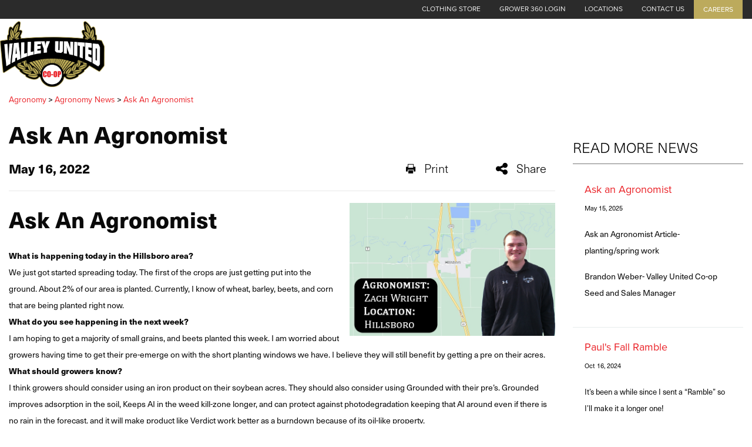

--- FILE ---
content_type: text/html; charset=utf-8
request_url: https://www.valleyunited.ag/agronomy/agronomy-news/ask-an-agronomist
body_size: 8908
content:
<!DOCTYPE html>

<html lang="en">
<head id="head">
    <meta name="viewport" content="width=device-width, initial-scale=1, maximum-scale=1, user-scalable=no" />
    <meta property="og:description" content="What is happening in the Hillsboro area?">
<meta property="og:title" content="Ask An Agronomist">
<meta name ="description" content="What is happening in the Hillsboro area?">
<meta name="keywords" content="seed, treatments, fertilizer, agronomy, precision, technology" >

    <meta property="og:type" content="website" />
    <meta charset="UTF-8" />
    <title>Ask An Agronomist - Valley United Cooperative</title>
    <link rel="icon" href="https://storageatlasengagepdcus.blob.core.windows.net/atlas/all-media/valleyunited/logos/valley_united_favicon.ico?ext=.ico" />

    <script src="https://use.fortawesome.com/5e490d89.js"></script>
    <!--Foundation CSS-->
    <link href="https://admin.valleyunited.ag/CMSPages/GetResource.ashx?stylesheetname=ATLAS_FoundationSettings" type="text/css" rel="stylesheet" />
    <link href="https://admin.valleyunited.ag/CMSPages/GetResource.ashx?stylesheetname=Atlas-Utility-Styles" type="text/css" rel="stylesheet" />
    <link href="https://admin.valleyunited.ag/CMSPages/GetResource.ashx?stylesheetname=ATLAS_February_Group" type="text/css" rel="stylesheet" />
    <!--End Foundation CSS-->
    <link href="https://admin.valleyunited.ag/CMSPages/GetResource.ashx?stylesheetname=ValleyUnited" type="text/css" rel="stylesheet" />


    <!--Custom Typekit/CSS-->
    <link rel="stylesheet" href="https://use.typekit.net/pxo6qkp.css">
    <!--End Custom Typekit/CSS-->
    <!--Retailer Typekit-->
    <link rel="stylesheet" href="https://use.typekit.net/ble1ufr.css">
    <!--End Retailer Typekit-->
    
    
    <script type="application/ld+json">
{
  "@context": "https://schema.org",
  "@type": "LocalBusiness",
  "name": "Valley United Cooperative",
  "image": "https://storageatlasengagepdcus.blob.core.windows.net/atlas/all-media/valleyunited/logos/f47002-reynolds-united-co-o-logo-change-2018-outlines.png?ext=.png",
  "url": "https://www.valleyunited.ag",
  "telephone": "",
  "priceRange": "$$",
  "address": {
    "@type": "PostalAddress",
    "streetAddress": "322 4th Ave",
    "addressLocality": "Reynolds",
    "addressRegion": "ND",
    "postalCode": "58275",
    "addressCountry": ""
  },
  "geo": {
    "@type": "GeoCoordinates",
    "latitude": "",
    "longitude": ""
  }
}
</script>


    <!-- Google Tag Manager -->
        <script>
    (function (w, d, s, l, i) {
        w[l] = w[l] || []; w[l].push({
            'gtm.start':
                new Date().getTime(), event: 'gtm.js'
        }); var f = d.getElementsByTagName(s)[0],
            j = d.createElement(s), dl = l != 'dataLayer' ? '&l=' + l : ''; j.async = true; j.src =
            'https://www.googletagmanager.com/gtm.js?id=' + i + dl; f.parentNode.insertBefore(j, f);
    })(window, document, 'script', 'dataLayer', 'GTM-TNGHKK5');</script>
    <!-- End Google Tag Manager -->
    <!--Google Search Console Meta Tag-->
    <meta name="google-site-verification" content="LgpH6_Yk0NCiPZsoYJtMyK65CQyxA20wnOhCuGgdN2M" />
    <!--End Google Search Console Meta Tag-->
    <script type="text/javascript" src="https://admin.valleyunited.ag/CMSPages/GetResource.ashx?scriptfile=/CMSScripts/Custom/Atlas/jquery-3.7.1.min.js"></script>
    <script type="text/javascript">
                        function loadScript(url, callback) {
                            var script = document.createElement("script");
                            script.type = "text/javascript";
                            if (script.readyState) { //IE
                                script.onreadystatechange = function () {
                                    if (script.readyState == "loaded" || script.readyState == "complete") {
                                        script.onreadystatechange = null;
                                        callback();
                                    }
                                };
                            } else { //Others
                                script.onload = function () {
                                    callback();
                                };
                            }
                            if ($('script[src="+ url +"]').length == 0) {
                                //console.log(url);
                                script.src = url;
                                document.getElementsByTagName("head")[0].appendChild(script);
                            }
                            else {
                                callback();
                            }
                        }
    </script>
    <script defer src="https://use.fonticons.com/00591586.js"></script>

    
    
    <link href="/Content/Widgets/Kentico.RichText/main.css" rel="stylesheet"/>
<link href="/Content/FormComponents/DatePickerComponent/DatePicker.css" rel="stylesheet"/>
<link href="/Content/FormComponents/DatePickerComponent/datetimepicker/jquery.datetimepicker.min.css" rel="stylesheet"/>



    <script src="https://js.monitor.azure.com/scripts/a/ai.0.js"></script>
    <script type='text/javascript'>
     var appInsights=window.appInsights||function(config)
        {
            function r(config){ t[config] = function(){ var i = arguments; t.queue.push(function(){ t[config].apply(t, i)})} }
            var t = { config:config},u=document,e=window,o='script',s=u.createElement(o),i,f;for(s.src=config.url||'//az416426.vo.msecnd.net/scripts/a/ai.0.js',u.getElementsByTagName(o)[0].parentNode.appendChild(s),t.cookie=u.cookie,t.queue=[],i=['Event','Exception','Metric','PageView','Trace','Ajax'];i.length;)r('track'+i.pop());return r('setAuthenticatedUserContext'),r('clearAuthenticatedUserContext'),config.disableExceptionTracking||(i='onerror',r('_'+i),f=e[i],e[i]=function(config, r, u, e, o) { var s = f && f(config, r, u, e, o); return s !== !0 && t['_' + i](config, r, u, e, o),s}),t
        }({
            connectionString:  '',
        });
        window.appInsights = appInsights;
        appInsights.trackPageView();
    </script>
</head>
<body>
    <noscript>
        <iframe src="https://www.googletagmanager.com/ns.html?id=GTM-TNGHKK5" height="0" width="0" style="display:none;visibility:hidden"></iframe>
    </noscript>

<input name="__RequestVerificationToken" type="hidden" value="eH8d6GprZaGkl13y_niZrRtflDR3jcLz81W3UICXIjHd76aaDfcQmbISMXLyLhHXm3iG1Pnb3HGsQDCS2oCYDlm4R8olA4CdPBKIVkcBLXc1" />

    <nav class="atlas-widget atlas-flex-menu ">
        <!-- Add macro for design classes -->
        <div class="atlas-flex-menu-inner ">
            <a class="home-link" href="https://www.valleyunited.ag" title="Valley United"><img src="https://storageatlasengagepdcus.blob.core.windows.net/atlas/all-media/valleyunited/logos/f47002-reynolds-united-co-o-logo-change-2018-outlines.png?ext=.png" alt="Valley United"></a>
            <span id="mobile-menu-button" class="fa fa-menu mobile-menu-button"></span>
                <div class="menu-mobile-sub-nav">
                    <span class="fa fa-home">
                        <h6>Main</h6>
                    </span>
                    <span class="fa fa-tools">
                        <h6>Utilities</h6>
                    </span>
                </div>
<ul class="main-nav-wrapper main-nav-primary-set">
                <li class="menu-item-with-children">
                                                <a class="menu-nav-link mf-heatmap-click Small _self" href="/cash-grain-bids" target="_self">Cash Grain Bids</a>
                                                            
                </li>
                <li class="menu-item-with-children">
                                                <a class="menu-nav-link mf-heatmap-click Small _self" href="/about" target="_self">About Us</a>
                                            <div class="sub-menu-container sub-small flexMenuSmallDiv">
                            <ul>
                                    <li class="sub-menu-item-with-children">
<a class="mf-heatmap-target" href="/about/patronage" target=>
                                                Patronage
                                            </a>
                                    </li>
                                    <li class="sub-menu-item-with-children">
<a class="mf-heatmap-target" href="/about/vuc-scholarship" target=>
                                                VUC Scholarship
                                            </a>
                                    </li>
                                    <li class="sub-menu-item-with-children">
<a class="mf-heatmap-target" href="/about/who-we-are" target=>
                                                Who We Are
                                            </a>
                                    </li>
                            </ul>
                        </div>
                                        
                </li>
                <li class="menu-item-with-children">
                                                <a class="menu-nav-link mf-heatmap-click Small _self" href="/agronomy" target="_self">Agronomy</a>
                                            <div class="sub-menu-container sub-small flexMenuSmallDiv">
                            <ul>
                                    <li class="sub-menu-item-with-children">
<a class="mf-heatmap-target" href="/agronomy/grower-360-sign-up" target=>
                                                Grower 360 Sign-Up
                                            </a>
                                    </li>
                                    <li class="sub-menu-item-with-children">
<a class="mf-heatmap-target" href="/agronomy/seeds-seed-treatment" target=_self>
                                                Seeds and Seed Treatment
                                            </a>
                                    </li>
                                    <li class="sub-menu-item-with-children">
<a class="mf-heatmap-target" href="/agronomy/agronomy-news" target=>
                                                Agronomy News
                                            </a>
                                    </li>
                                    <li class="sub-menu-item-with-children">
<a class="mf-heatmap-target" href="/agronomy/agronomy-team" target=_self>
                                                Agronomy Team
                                            </a>
                                    </li>
                            </ul>
                        </div>
                                        
                </li>
                <li class="menu-item-with-children">
                                                <a class="menu-nav-link mf-heatmap-click Small _self" href="/grain" target="_self">Grain</a>
                                            <div class="sub-menu-container sub-small flexMenuSmallDiv">
                            <ul>
                                    <li class="sub-menu-item-with-children">
<a class="mf-heatmap-target" href="/grain/cash-grain-bids" target=_self>
                                                Cash Grain Bids
                                            </a>
                                    </li>
                                    <li class="sub-menu-item-with-children">
<a class="mf-heatmap-target" href="/grain/detailed-futures" target=>
                                                Future Details
                                            </a>
                                    </li>
                                    <li class="sub-menu-item-with-children">
<a class="mf-heatmap-target" href="/grain/grain-programs" target=>
                                                Grain Programs
                                            </a>
                                    </li>
                                    <li class="sub-menu-item-with-children">
<a class="mf-heatmap-target" href="/grain/market-news" target=>
                                                Market News
                                            </a>
                                    </li>
                                    <li class="sub-menu-item-with-children">
<a class="mf-heatmap-target" href="/grain/grain-team" target=>
                                                Grain Team
                                            </a>
                                    </li>
                                    <li class="sub-menu-item-with-children">
<a class="mf-heatmap-target" href="/grain/weather" target=>
                                                Weather
                                            </a>
                                    </li>
                            </ul>
                        </div>
                                        
                </li>
                <li class="menu-item-with-children">
                                                <a class="menu-nav-link mf-heatmap-click Small _self" href="/finance" target="_self">Finance</a>
                                                            
                </li>
                <li class="menu-item-with-children">
                                                <a class="menu-nav-link mf-heatmap-click Small _self" href="/energy" target="_self">Energy</a>
                                            <div class="sub-menu-container sub-small flexMenuSmallDiv">
                            <ul>
                            </ul>
                        </div>
                                        
                </li>
</ul>

<script type="text/javascript">
    $(document).ready(function () {
        $('.menu-item-with-children').each(function (i) {
            if ($(this).find('div ul li').hasClass('sub-menu-item-with-children') == false) {
                $(this).find('.flexMenuSmallDiv').remove();
            }
        });
    });
</script><ul class="main-nav-wrapper main-nav-sub-set">
   <li class="menu-item-with-children"><a class="menu-nav-link" href="https://shop.game-one.com/north-dakota/reynolds/valley-united-co-op" target="">Clothing Store</a></li>
  <li class="menu-item-with-children"><a class="menu-nav-link" href="https://valleyunited.grower360.net/sign-in" target="">Grower 360 Login</a></li>
  <li class="menu-item-with-children"><a class="menu-nav-link" href="/locations" target="">Locations</a></li>
  <li class="menu-item-with-children"><a class="menu-nav-link" href="/contact-us" target="">Contact Us</a></li>
  <li class="menu-item-with-children"><a class="menu-nav-link" href="/careers" target="" style="background: rgb(188, 170, 92); color: rgb(255, 255, 255); padding: 2px 16px;">Careers</a></li>
</ul>
        </div>
    </nav>
    
    <script type="text/javascript">
                    $(function () {
                        var isMenuOpen = false;
                        $('#mobile-menu-button').click(function () {
                            if (!isMenuOpen) {
                                isMenuOpen = true;
                                // Added code to add selected class on the Utilities menu for Mobile.
                                if (localStorage.content == undefined || localStorage.content == "") {
                                    $('.main-nav-wrapper.main-nav-primary-set, #menu-sub-list, .menu-mobile-sub-nav').addClass('is-showing');
                                    $(mainMenuSubItem[0]).addClass('is-active-tab');
                                }
                                else {
                                    $('.main-nav-wrapper.main-nav-sub-set, #menu-sub-list, .menu-mobile-sub-nav').addClass('is-showing');
                                    $(mainMenuSubItem[1]).addClass('is-active-tab');
                                    $('.main-nav-sub-set').find('a[href="' + localStorage.content + '"]').closest('li').addClass('selected-menu-item');
                                    $('.main-nav-primary-set li').removeClass('selected-menu-item');
                                    localStorage.content = "";
                                }
                            }
                            else {
                                isMenuOpen = false;
                                $('.main-nav-wrapper, #menu-sub-list, .menu-mobile-sub-nav').removeClass('is-showing')
                                $(mainMenuSubItem).removeClass('is-active-tab')
                            }

                        })

                        var mainMenuSubItem = $('.menu-mobile-sub-nav span')
                        var menuGroups = $('.main-nav-wrapper');
                        var tabIndex = 0;
                        console.log(mainMenuSubItem)
                        for (i = 0; i < mainMenuSubItem.length; i++) {
                            (function (index) {
                                $(mainMenuSubItem[index]).click(function () {
                                    tabIndex = index;
                                    $(mainMenuSubItem).removeClass('is-active-tab')
                                    $(this).addClass('is-active-tab')
                                    $(menuGroups).removeClass("is-showing")
                                    $(menuGroups[index]).addClass("is-showing")
                                    console.log(menuGroups)
                                })
                            })(i)
                        }

                        if ('True' == 'True') {
                            var searchIcon = '<li class="atlas-search-menu"><a class="menu-nav-link" data-open="AtlasSearchModal" href="#" aria-controls="AtlasSearchModal" aria-haspopup="true" aria-label="Search Icon" tabindex="0"><span class="fa fa-search search-icon"></span></a></li>'
                            $("ul.main-nav-wrapper.main-nav-primary-set").append(searchIcon);
                        }

                        // Added code to add selected class on the Utilities menu for Mobile.
                        $('.main-nav-sub-set li').click(function () {
                            localStorage.content = $(this).find('a').attr('href');
                        });

                    })

                    //Search box JS

                    jQuery('#AtlasSearchModal[data-reveal]').on('open.zf.reveal', function () {
                        $(this).parent('.reveal-overlay').css("z-index", "10000000");
                        $(this).find('.searcharea').focus();
                    });
                    jQuery('#AtlasSearchModal[data-reveal]').on('closed.zf.reveal', function () {
                        jQuery(this).find('.searcharea').val('').css({
                            "border": "1px solid #ccc",
                            "border-left": "0",
                            "border-top": "0",
                            "border-bottom": "0"
                        });;
                        jQuery(this).parent('.reveal-overlay').css("z-index", "1000");

                    });

                    jQuery(".searcharea").attr("placeholder", "Search");

                    jQuery(document).on('click', ".AtlasSrchbtn", function () {
                        var value = jQuery("#AtlasSearchModal .searcharea").val();
                        var charCount = value.length;
                        if (value != "" && value != undefined) {
                            if (charCount >= 3) {
                                jQuery(this).parent('.searchBox').find('.searcharea').css("border-style", "solid");
                                jQuery(this).parent('.searchBox').find('.searcharea').css("border-color", "#ccc");
                                jQuery(this).parent('.searchBox').find('.searcharea').css("border-width", "0px 1px 0 0");
                                location.href = window.location.origin + "/search-results?searchtext=" + value;
                            } else {
                                $("#Error_Info").show();
                                jQuery(this).parent('.searchBox').find('.searcharea').css("border", "2px solid #D8000C");
                            }
                        } else {
                            jQuery(this).parent('.searchBox').find('.searcharea').css("border", "2px solid #D8000C");
                        }
                    });

                    $(function () {
                        $('.sub-menu-container').each(function () {
                            if ($(this).html().trim() == '') {
                                $(this).remove();
                            }
                        });
                    });

                    //Search box JS

    </script>

<div id="AtlasSearchModal" class="reveal" data-options="closeOnClick:false;closeOnEsc:false;" data-reveal data-uploadertext="Please do not upload files containing personal identifiable information (PII). This includes but is not limited to SSN, credit card number, driver’s license number, or taxpayer ID.">
    <div id="SearchBox_pnlSearch" class="searchBox" onkeypress="javascript:return WebForm_FireDefaultButton(event, 'SearchBox_btnSearch')">
        <label for="SearchBox_txtWord" id="SearchBox_lblSearch" class="Search-Label" style="display:none;">Search for:</label>
        <input type="text" maxlength="1000" id="SearchBox_txtWord" class="searcharea form-control" placeholder="Search">
        <input type="submit" value="Search" id="SearchBox_btnSearch" class="AtlasSrchbtn btn btn-default">
        <div id="SearchBox_pnlPredictiveResultsHolder" class="predictiveSearchHolder">
        </div>
    </div>
    <a class="close-off-search" data-close href="javascript: void(0)"><em class="fa fa-times"></em></a>
    <label for="error_info" id="Error_Info" class="Search-Msg" style="display: none;">Minimum 3 character allowed.</label>
</div>
    <header class="atlas-utility-header hide-for-small-only ">
        <div class="row utility-header-for-large widthfull">
            

            <ul style="float:right">
   <li><a href="https://shop.game-one.com/north-dakota/reynolds/valley-united-co-op" target="">Clothing Store</a></li>
  <li><a href="https://valleyunited.grower360.net/sign-in" target="">Grower 360 Login</a></li>
  <li><a href="/locations" target="">Locations</a></li>
  <li><a href="/contact-us" target="">Contact Us</a></li>
  <li><a href="/careers" target="" style="background: rgb(188, 170, 92); color: rgb(255, 255, 255); padding: 2px 16px;">Careers</a></li> 
</ul>
        </div>
    </header>
<main style="">
    



<div class="grid-container">
    <div class="grid-x grid-margin-x newsTop">
        
        <div class="cell large-12 medium-12 small-12 p-t-3r NewsSidebar">
            <div>                    <a href="/agronomy" class="CMSBreadCrumbsLink">Agronomy</a>
                          >
                    <a href="/agronomy/agronomy-news" class="CMSBreadCrumbsLink">Agronomy News</a>
                          >
                    <a href="/agronomy/agronomy-news/ask-an-agronomist" class="CMSBreadCrumbsCurrentItem">Ask An Agronomist</a>

</div>
        </div>
        <div class="cell large-9 medium-8 small-12 NewsBody">
                <div class="NewsBody m-t-1r m-b-2r p-b-5r">
                    <h1>Ask An Agronomist</h1>
                    <div class="newsitemcontainer m-t-1r small-12 column">
                        <div class="Date small-8 medium-8 large-8 column">
                            <h4> May 16, 2022</h4>
                        </div>
                        <div class="social-share print small-2 medium-2 large-2 column" onclick="javascript:window.print()"><em class="fa fa-print"></em>Print</div>
                        <div class="social-dropdown small-2 medium-2 large-2">
                            <div class="social-share social-dropbtn"><em class="fa fa-share"></em>Share</div>
                            <div class="social-dropdown-content small-3">
                                <div class="social-icon small-12 column"><a class="icon-facebook" href="https://www.facebook.com/" target="_blank" onclick="popUp=window.open('https://www.facebook.com/sharer/sharer.php?u=https://www.valleyunited.ag/agronomy/agronomy-news/ask-an-agronomist','popupwindow', 'scrollbars=yes,width=800,height=400'); popUp.focus(); return false"><em class="fa fa-facebook-square"></em>Facebook</a></div>
                                <div class="social-icon small-12 column"><a class="icon-twitter" rel="nofollow" href="https://x.com/" target="_blank" onclick="popUp=window.open('https://x.com/intent/tweet?text=Ask+An+Agronomist https://www.valleyunited.ag/agronomy/agronomy-news/ask-an-agronomist', 'popupwindow', 'scrollbars=yes,width=800,height=400'); popUp.focus(); return false"><em class="fa fa-twitter-square"></em>X</a></div>
                                <div class="social-icon small-12 column"><a class="icon-email" href="mailto:?subject=Ask An Agronomist &body=https://www.valleyunited.ag/agronomy/agronomy-news/ask-an-agronomist"><em class="fa fa-envelope"></em>Email</a></div>
                                <div class="social-icon small-12 column"><a class="icon-linkedin" rel="nofollow" href="https://www.linkedin.com" target="_blank" onclick="popUp=window.open('https://www.linkedin.com/shareArticle?mini=true&url=https://www.valleyunited.ag/agronomy/agronomy-news/ask-an-agronomist', 'popupwindow', 'scrollbars=yes,width=800,height=400'); popUp.focus(); return false"><em class="fa fa-social-linkedin"></em>LinkedIn</a></div>
                            </div>
                        </div>
                    </div>
                    <hr>
                        <img style=display:block class="NewsArticleImage" src="https://storageatlasengagepdcus.blob.core.windows.net/atlas/all-media/valleyunited/other-images/6936/screenshot-2022-05-16-100540-copym_7.jpg?ext=.jpg"
                             alt=""
                             title="">
                    <div class="TextContent"><h2><strong>Ask An Agronomist</strong></h2>
<strong>What is happening today in the Hillsboro area?</strong><br />
We just got started spreading today. The first of the crops are just getting put into the ground. About 2% of our area is planted. Currently, I know of wheat, barley, beets, and corn that are being planted right now.&nbsp;<br />
<strong>What do you see happening in the next week?</strong><br />
I am hoping to get a majority of small grains, and beets planted this week. I am worried about growers having time to get their pre-emerge on with the short planting windows we have. I believe they will still benefit by getting a pre on their acres.&nbsp;<br />
<strong>What should growers know?</strong><br />
I think growers should consider using an iron product on their soybean acres. They should also consider using Grounded with their pre&rsquo;s. Grounded improves adsorption in the soil, Keeps AI in the weed kill-zone longer, and can protect against photodegradation keeping that AI around even if there is no rain in the forecast, and it will make product like Verdict work better as a burndown because of its oil-like property.<br />
Please be patient we are all working as hard as possible to make sure everyone&rsquo;s needs are meet.
<h3>-Zach Wright</h3>
</div>
                    <div class="NewsArticleFooter">
                        <!-- information -->
                    </div>
                </div>
        </div>
        
        <div class="cell large-3 medium-4 small-12 p-t-3r NewsSidebar">
                <h2 class="news-sidebar">
                    Read More News
                </h2>
                    <div class="grid-content-text atlastechnews">
                        <div class="small-12 column">
                            <header class="sidebar-header">
                                <a href="/agronomy/agronomy-news/ask-an-agronomist-8 ">Ask an Agronomist</a>
                            </header>
                            <div class="time-stamp"><span class="news-date">May 15, 2025</span></div>
                            <div class="artical-summary"><p>Ask an Agronomist Article- planting/spring&nbsp;work</p>

<p>Brandon Weber- Valley United Co-op Seed and Sales Manager</p>
</div>
                        </div>
                    </div>                    <div class="grid-content-text atlastechnews">
                        <div class="small-12 column">
                            <header class="sidebar-header">
                                <a href="/agronomy/agronomy-news/paul-s-fall-ramble ">Paul&#39;s Fall Ramble</a>
                            </header>
                            <div class="time-stamp"><span class="news-date">Oct 16, 2024</span></div>
                            <div class="artical-summary">It&rsquo;s been a while since I sent a &ldquo;Ramble&rdquo; so I&rsquo;ll make it a longer one!</div>
                        </div>
                    </div>                    <div class="grid-content-text atlastechnews">
                        <div class="small-12 column">
                            <header class="sidebar-header">
                                <a href="/agronomy/agronomy-news/2024-wheat-dilemma ">2024 Wheat Dilemma</a>
                            </header>
                            <div class="time-stamp"><span class="news-date">Sep 10, 2024</span></div>
                            <div class="artical-summary"><strong><u>2024 Wheat Dilemma</u></strong><br />
The 2024 Spring Wheat harvest/crop has been challenging. Markets are near their lowest levels in 5 years. Interest rates are up substantially from a few years ago, and input costs are up. Now we are in the middle of a quality issue that is negatively impacting the value of our wheat crop.</div>
                        </div>
                    </div>                    </div>
    </div>
    <div class="grid-container full news-cardLayout p-b-3r">
        
    </div>
</div>


</main>
<script type="text/javascript">
            $(function () {
                $(".atlas-flex-menu").addClass("flex-tall");
                $(window).scroll(function () {
                    var winTop = $(window).scrollTop();
                    if (winTop <= 30) {
                        $(".atlas-flex-menu").addClass("flex-tall");
                        $(".atlas-single-nav").removeClass("flex-single-nav-tall");
                    }
                    else {
                        $(".atlas-flex-menu").removeClass("flex-tall");
                        $(".atlas-single-nav").addClass("flex-single-nav-tall");
                    }

                });
            });
</script>

<footer class="grid-footer">
	
<div class="grid-container full">
	<div class="grid-x grid-padding-y">
		
		<div class="cell medium-gray-bg p-t-3r p-b-3r">
		
			<div class="grid-container ">
				<div class="grid-x grid-padding-x grid-padding-y">

					<div class="cell large-3 medium-5 ">
						<div class="grid-container">
							<div class="grid-x">
								<div class="cell footer-logo text-left">

									<img src="https://storageatlasengagepdcus.blob.core.windows.net/atlas/all-media/valleyunited/logos/valley_united_logo_footer.png" alt="Valley United">

								</div>
								<div class="cell large-6 medium-6 small-6 footer-p">

									<p>
										322 4th Ave<br>
										Reynolds, ND 58275</p>

								</div>


								<div class="cell large-6 medium-6 small-6 footer-p">

									<p>701-847-2261<br>
									
									</p>

								</div>
							</div>
						</div>
					</div>

					<div class="cell large-6 medium-4 ">

									<ul class="inline-list footer-nav">
										<li>
											<a href="/about" title="about-us">ABOUT US</a>
										</li>										
										<li>
											<a href="/agronomy" title="agronomy">AGRONOMY</a>
										</li>
										<li>
											<a href="/grain" title="grain">GRAIN</a>
										</li>

										<li>
											<a href="/finance" title="finance">FINANCE</a>
										</li>

					
									</ul>	

									<ul class="inline-list footer-nav">
									
<li>
											<a href="/locations" title="locations">LOCATIONS</a>
										</li>										<li>
											<a href="/careers" title="careers">CAREERS</a>
										</li>
										<li>
											<a href="/contact-us" title="contact-us">CONTACT US</a>
										</li>
								
										<li>
											<a href="#" title="employee-login">EMPLOYEE LOGIN</a>
										</li>
<ul class="inline-list footer-nav">

</ul>
								

					

					</ul></div>

					<div class="cell large-3 medium-3 social">

						<h5>Connect with Valley United</h5>

							<ul class="inline-list">
								<li>
									<a class="fa fa-facebook-square" target="_blank" href="https://www.facebook.com/reynoldsunitedcoop
" title="facebook"></a>
								</li>
								<li>
									<a class="fa fa-twitter-square" target="_blank" href="https://twitter.com/op_valley" title="twitter"></a>
								</li>
									


								
									
							</ul>			

					</div>



				</div>

			</div>
		
		</div>
		
		<div class="cell dark-gray-bg">
		
		<div class="grid-container ">
			
			<div class="grid-x grid-padding-x grid-padding-y">


					<div class="cell large-6 medium-6 ">

						<p>
						<a style="color: #fff" href="/privacy-policy-terms-of-use" title="privacy">Privacy &amp; Terms of Service</a>
						<span style="color:#fff;"> | </span>
						<a style="color: #fff" href="/sitemap" title="site-map">Site Map</a>
						</p>
						<p>	© 2026 Valley United Co-op - All rights reserved</p>	

					</div>

					<div class="cell large-6 medium-6 text-right">

						<a href="https://www.winfieldunited.com/" target="_blank" title="winfield">
							<img class="wf-logo" src="https://storageatlasengagepdcus.blob.core.windows.net/atlas/all-media/valleyunited/other-images/pbwf-logo_1.png" alt="WinField United">
						</a>

					</div>

			</div>

		</div>
		
		</div>
	
	</div>

</div>
	
	
</footer>



<script defer type="text/javascript" src="https://admin.valleyunited.ag/CMSPages/GetResource.ashx?scriptfile=/CMSScripts/Custom/Atlas/slick.js"></script>
<script defer type="text/javascript" src="https://admin.valleyunited.ag/CMSPages/GetResource.ashx?scriptfile=/CMSScripts/Custom/Atlas/jquery.hoverIntent.js"></script>
<script type="text/javascript" src="https://admin.valleyunited.ag/CMSPages/GetResource.ashx?scriptfile=/CMSScripts/Custom/Atlas/jquery.livequery.min.js"></script>
<script defer type="text/javascript" src="https://admin.valleyunited.ag/CMSPages/GetResource.ashx?scriptfile=/CMSScripts/Custom/Atlas/custom.js"></script>
<script defer type="text/javascript" src="https://admin.valleyunited.ag/CMSPages/GetResource.ashx?scriptfile=/CMSScripts/Custom/Atlas/MI-lazyload.js"></script>
<script defer type="text/javascript" src="https://admin.valleyunited.ag/CMSPages/GetResource.ashx?scriptfile=/CMSScripts/Custom/Atlas/isInViewport.js"></script>

<script type="text/javascript">
        $(document).ready(function () {
            //$(window).load(function() {
            loadScript('https://admin.valleyunited.ag/CMSPages/GetResource.ashx?scriptfile=~/CMSScripts/Custom/Atlas/foundation.min.js', function () {
                $(document).foundation();
            });
        });

        // Added script code to open all external links of the site in new tab
        $(function () {
            $("a[href$='.pdf']").attr('target', '_blank');
        });
</script>

<script>
            var input = document.getElementById("SearchBox_txtWord");
            input.addEventListener("keyup", function (event) {
                var value = jQuery("#AtlasSearchModal .searcharea").val();
                var charCount = value.length;
                if (charCount >= 3) {
                    $("#Error_Info").hide();
                    $("#Error_Info").text("");
                    jQuery(this).parent('.searchBox').find('.searcharea').css("border-style", "solid");
                    jQuery(this).parent('.searchBox').find('.searcharea').css("border-color", "#ccc");
                    jQuery(this).parent('.searchBox').find('.searcharea').css("border-width", "0px 1px 0 0");
                }
                if (event.keyCode === 13) {
                    event.preventDefault();
                    document.getElementById("SearchBox_btnSearch").click();
                }
            });
</script>



<script src="/Scripts/jquery.cookiemessage.min.js"></script>
<script type="text/javascript">
        $(document).ready(function () {
            if ("False" === "True") {
                cookieMessage({
            'mainMessage': "We use cookies on this site to enhance your user experience. By continuing to use this site, you consent to our cookies.",
            'acceptButton': "OK",
            'btnBackgroundColor': "#c2c2c2"
        });
    }
    });
</script>


    <script src="/Kentico/Content/FormComponents/FileUploader/file-uploader.js"></script>
<script src="/Kentico/Content/FormComponents/USPhone/inputmask.js"></script>
<script src="/Kentico/Content/Selectors/FormComponents/MediaFiles/media-files-selector.admin.js"></script>
<script src="/Kentico/Content/Selectors/FormComponents/Pages/page-selector.admin.js"></script>
<script src="/Kentico/Content/Selectors/FormComponents/Path/path-selector.admin.js"></script>
<script src="/Content/FormComponents/DatePickerComponent/DatePickerComponent.js"></script>
<script src="/Content/FormComponents/DatePickerComponent/datetimepicker/jquery.datetimepicker.js"></script>
<script src="/Kentico/Scripts/forms/updatableFormHelper.js"></script>


<link rel="stylesheet" href="https://cdnjs.cloudflare.com/ajax/libs/OwlCarousel2/2.3.4/assets/owl.carousel.min.css" integrity="sha384-kcNNzf7wI8//ZkNUaDd5JwxLoFaBgkj9Z4O4NwtuX9Lkmsz0HoITOxJsGkYxDuyG" crossorigin="anonymous">
<link rel="stylesheet" href="https://cdnjs.cloudflare.com/ajax/libs/OwlCarousel2/2.3.4/assets/owl.theme.default.min.css" integrity="sha384-8/AzSKHReNfZT4HGFTyRyJ1jXhhx/ZMnmX08Cy6TeaKWj0Vzho0AabG06C8mh02i" crossorigin="anonymous">
<script src="https://cdnjs.cloudflare.com/ajax/libs/OwlCarousel2/2.3.4/owl.carousel.js" integrity="sha384-Ic8o0Z5ZZ589JV7XFYl8+LtQkNTlx8ab+4Bw5vaNIVY08mIzBPvTOPbG4XSMNgCO" crossorigin="anonymous"></script>
<script src="/Kentico/Scripts/jquery.colorbox-min.js"></script>
<script src="https://cdnjs.cloudflare.com/ajax/libs/jquery-cookie/1.4.1/jquery.cookie.js" integrity="sha384-ch1nZWLCNJ31V+4aC8U2svT7i40Ru+O8WHeLF4Mvq4aS7VD5ciODxwuOCdkIsX86" crossorigin="anonymous"></script>


<script type="text/javascript" src="/_Incapsula_Resource?SWJIYLWA=719d34d31c8e3a6e6fffd425f7e032f3&ns=1&cb=628181216" async></script></body>

</html>


--- FILE ---
content_type: text/css; charset=utf-8
request_url: https://admin.valleyunited.ag/CMSPages/GetResource.ashx?stylesheetname=Atlas-Utility-Styles
body_size: 3922
content:
.primary-bg{background-color:#ea2026;color:#0a0a0a}.primary-bg a:not(.button),.primary-bg h1,.primary-bg h2,.primary-bg h3,.primary-bg h4,.primary-bg h5,.primary-bg h6,.primary-bg p,.primary-bg li{color:#0a0a0a}.primary-bg a:not(.button):hover{color:#0a0a0a;font-weight:bold}.primary-bg .invert-text-color a:not(.button),.primary-bg.invert-text-color a:not(.button),.primary-bg .invert-text-color h1,.primary-bg.invert-text-color h1,.primary-bg .invert-text-color h2,.primary-bg.invert-text-color h2,.primary-bg .invert-text-color h3,.primary-bg.invert-text-color h3,.primary-bg .invert-text-color h4,.primary-bg.invert-text-color h4,.primary-bg .invert-text-color h5,.primary-bg.invert-text-color h5,.primary-bg .invert-text-color h6,.primary-bg.invert-text-color h6,.primary-bg .invert-text-color p,.primary-bg.invert-text-color p,.primary-bg .invert-text-color li,.primary-bg.invert-text-color li{color:#fefefe}.feature-section-large--layout-d__text.primary-bg table{background-color:#ea2026}.primaryColor-Light{background-color:#fef4f4;color:#0a0a0a}.primaryColor-Light:not(.button),.primaryColor-Light h1,.primaryColor-Light h2,.primaryColor-Light h3,.primaryColor-Light h4,.primaryColor-Light h5,.primaryColor-Light h6,.primaryColor-Light p,.primaryColor-Light li{color:#0a0a0a}.primaryColor-Light a:not(.button):hover{color:#0a0a0a;font-weight:bold}.primaryColor-Light .invert-text-color a:not(.button),.primaryColor-Light.invert-text-color a:not(.button),.primaryColor-Light .invert-text-color h1,.primaryColor-Light.invert-text-color h1,.primaryColor-Light .invert-text-color h2,.primaryColor-Light.invert-text-color h2,.primaryColor-Light .invert-text-color h3,.primaryColor-Light.invert-text-color h3,.primaryColor-Light .invert-text-color h4,.primaryColor-Light.invert-text-color h4,.primaryColor-Light .invert-text-color h5,.primaryColor-Light.invert-text-color h5,.primaryColor-Light .invert-text-color h6,.primaryColor-Light.invert-text-color h6,.primaryColor-Light .invert-text-color p,.primaryColor-Light.invert-text-color p,.primaryColor-Light .invert-text-color li,.primaryColor-Light.invert-text-color li{color:#fefefe}.feature-section-large--layout-d__text.primaryColor-Light table{background-color:#fef4f4}.primaryColor-Dark{background-color:#801417;color:#fefefe}.primaryColor-Dark:not(.button),.primaryColor-Dark h1,.primaryColor-Dark h2,.primaryColor-Dark h3,.primaryColor-Dark h4,.primaryColor-Dark h5,.primaryColor-Dark h6,.primaryColor-Dark p,.primaryColor-Dark li{color:#fefefe}.primaryColor-Dark a:not(.button):hover{color:#fefefe;font-weight:bold}.primaryColor-Dark .invert-text-color a:not(.button),.primaryColor-Dark.invert-text-color a:not(.button),.primaryColor-Dark .invert-text-color h1,.primaryColor-Dark.invert-text-color h1,.primaryColor-Dark .invert-text-color h2,.primaryColor-Dark.invert-text-color h2,.primaryColor-Dark .invert-text-color h3,.primaryColor-Dark.invert-text-color h3,.primaryColor-Dark .invert-text-color h4,.primaryColor-Dark.invert-text-color h4,.primaryColor-Dark .invert-text-color h5,.primaryColor-Dark.invert-text-color h5,.primaryColor-Dark .invert-text-color h6,.primaryColor-Dark.invert-text-color h6,.primaryColor-Dark .invert-text-color p,.primaryColor-Dark.invert-text-color p,.primaryColor-Dark .invert-text-color li,.primaryColor-Dark.invert-text-color li{color:#0a0a0a}.feature-section-large--layout-d__text.primaryColor-Dark table{background-color:#801417}.secondary-bg{background-color:#bcab57;color:#0a0a0a}.secondary-bg a:not(.button),.secondary-bg h1,.secondary-bg h2,.secondary-bg h3,.secondary-bg h4,.secondary-bg h5,.secondary-bg h6,.secondary-bg p,.secondary-bg li{color:#0a0a0a}.secondary-bg a:not(.button):hover{color:#0a0a0a;font-weight:bold}.secondary-bg .invert-text-color a:not(.button),.secondary-bg.invert-text-color a:not(.button),.secondary-bg .invert-text-color h1,.secondary-bg.invert-text-color h1,.secondary-bg .invert-text-color h2,.secondary-bg.invert-text-color h2,.secondary-bg .invert-text-color h3,.secondary-bg.invert-text-color h3,.secondary-bg .invert-text-color h4,.secondary-bg.invert-text-color h4,.secondary-bg .invert-text-color h5,.secondary-bg.invert-text-color h5,.secondary-bg .invert-text-color h6,.secondary-bg.invert-text-color h6,.secondary-bg .invert-text-color p,.secondary-bg.invert-text-color p,.secondary-bg .invert-text-color li,.secondary-bg.invert-text-color li{color:#fefefe}.feature-section-large--layout-d__text.secondary-bg table{background-color:#bcab57}.secondaryColor-Light{background-color:#f5f3e6;color:#0a0a0a}.secondaryColor-Light a:not(.button),.secondaryColor-Light h1,.secondaryColor-Light h2,.secondaryColor-Light h3,.secondaryColor-Light h4,.secondaryColor-Light h5,.secondaryColor-Light h6,.secondaryColor-Light p,.secondaryColor-Light li{color:#0a0a0a}.secondary-bg a:not(.button):hover{color:#0a0a0a;font-weight:bold}.secondaryColor-Light .invert-text-color a:not(.button),.secondaryColor-Light.invert-text-color a:not(.button),.secondaryColor-Light .invert-text-color h1,.secondaryColor-Light.invert-text-color h1,.secondaryColor-Light .invert-text-color h2,.secondaryColor-Light.invert-text-color h2,.secondaryColor-Light .invert-text-color h3,.secondaryColor-Light.invert-text-color h3,.secondaryColor-Light .invert-text-color h4,.secondaryColor-Light.invert-text-color h4,.secondaryColor-Light .invert-text-color h5,.secondaryColor-Light.invert-text-color h5,.secondaryColor-Light .invert-text-color h6,.secondaryColor-Light.invert-text-color h6,.secondaryColor-Light .invert-text-color p,.secondaryColor-Light.invert-text-color p,.secondaryColor-Light .invert-text-color li,.secondaryColor-Light.invert-text-color li{color:#fefefe}.feature-section-large--layout-d__text.secondaryColor-Light table{background-color:#f5f3e6}.secondaryColor-Dark{background-color:#716633;color:#fefefe}.secondaryColor-Dark a:not(.button),.secondaryColor-Dark h1,.secondaryColor-Darkt h2,.secondaryColor-Dark h3,.secondaryColor-Dark h4,.secondaryColor-Dark h5,.secondaryColor-Dark h6,.secondaryColor-Dark p,.secondaryColor-Dark li{color:#fefefe}.secondaryColor-Dark a:not(.button):hover{color:#fefefe;font-weight:bold}.secondaryColor-Dark .invert-text-color a:not(.button),.secondaryColor-Dark.invert-text-color a:not(.button),.secondaryColor-Dark .invert-text-color h1,.secondaryColor-Dark.invert-text-color h1,.secondaryColor-Dark .invert-text-color h2,.secondaryColor-Dark.invert-text-color h2,.secondaryColor-Dark .invert-text-color h3,.secondaryColor-Dark.invert-text-color h3,.secondaryColor-Dark .invert-text-color h4,.secondaryColor-Dark.invert-text-color h4,.secondaryColor-Dark .invert-text-color h5,.secondaryColor-Dark.invert-text-color h5,.secondaryColor-Dark .invert-text-color h6,.secondaryColor-Dark.invert-text-color h6,.secondaryColor-Dark .invert-text-color p,.secondaryColor-Dark.invert-text-color p,.secondaryColor-Dark .invert-text-color li,.secondaryColor-Dark.invert-text-color li{color:#0a0a0a}.feature-section-large--layout-d__text.secondaryColor-Dark table{background-color:#716633}.light-gray-bg{background-color:#fafafa;color:#0a0a0a}.light-gray-bg a:not(.button),.light-gray-bg h1,.light-gray-bg h2,.light-gray-bg h3,.light-gray-bg h4,.light-gray-bg h5,.light-gray-bg h6,.light-gray-bg p,.light-gray-bg li{color:#0a0a0a}.light-gray-bg a:not(.button):hover{color:#0a0a0a;font-weight:bold}.light-gray-bg .invert-text-color a:not(.button),.light-gray-bg.invert-text-color a:not(.button),.light-gray-bg .invert-text-color h1,.light-gray-bg.invert-text-color h1,.light-gray-bg .invert-text-color h2,.light-gray-bg.invert-text-color h2,.light-gray-bg .invert-text-color h3,.light-gray-bg.invert-text-color h3,.light-gray-bg .invert-text-color h4,.light-gray-bg.invert-text-color h4,.light-gray-bg .invert-text-color h5,.light-gray-bg.invert-text-color h5,.light-gray-bg .invert-text-color h6,.light-gray-bg.invert-text-color h6,.light-gray-bg .invert-text-color p,.light-gray-bg.invert-text-color p,.light-gray-bg .invert-text-color li,.light-gray-bg.invert-text-color li{color:#fefefe}.feature-section-large--layout-d__text.light-gray-bg table{background-color:#fafafa}.medium-gray-bg{background-color:#e8e8e8;color:#0a0a0a}.medium-gray-bg a:not(.button),.medium-gray-bg h1,.medium-gray-bg h2,.medium-gray-bg h3,.medium-gray-bg h4,.medium-gray-bg h5,.medium-gray-bg h6,.medium-gray-bg p,.medium-gray-bg li{color:#0a0a0a}.medium-gray-bg a:not(.button):hover{color:#0a0a0a;font-weight:bold}.medium-gray-bg .invert-text-color a:not(.button),.medium-gray-bg.invert-text-color a:not(.button),.medium-gray-bg .invert-text-color h1,.medium-gray-bg.invert-text-color h1,.medium-gray-bg .invert-text-color h2,.medium-gray-bg.invert-text-color h2,.medium-gray-bg .invert-text-color h3,.medium-gray-bg.invert-text-color h3,.medium-gray-bg .invert-text-color h4,.medium-gray-bg.invert-text-color h4,.medium-gray-bg .invert-text-color h5,.medium-gray-bg.invert-text-color h5,.medium-gray-bg .invert-text-color h6,.medium-gray-bg.invert-text-color h6,.medium-gray-bg .invert-text-color p,.medium-gray-bg.invert-text-color p,.medium-gray-bg .invert-text-color li,.medium-gray-bg.invert-text-color li{color:#fefefe}.feature-section-large--layout-d__text.medium-gray-bg table{background-color:#e8e8e8}.dark-gray-bg{background-color:#2b2b2b;color:#fefefe}.dark-gray-bg a:not(.button),.dark-gray-bg h1,.dark-gray-bg h2,.dark-gray-bg h3,.dark-gray-bg h4,.dark-gray-bg h5,.dark-gray-bg h6,.dark-gray-bg p,.dark-gray-bg li{color:#fefefe}.dark-gray-bg a:not(.button):hover{color:#fefefe;font-weight:bold}.dark-gray-bg .invert-text-color a:not(.button),.dark-gray-bg.invert-text-color a:not(.button),.dark-gray-bg .invert-text-color h1,.dark-gray-bg.invert-text-color h1,.dark-gray-bg .invert-text-color h2,.dark-gray-bg.invert-text-color h2,.dark-gray-bg .invert-text-color h3,.dark-gray-bg.invert-text-color h3,.dark-gray-bg .invert-text-color h4,.dark-gray-bg.invert-text-color h4,.dark-gray-bg .invert-text-color h5,.dark-gray-bg.invert-text-color h5,.dark-gray-bg .invert-text-color h6,.dark-gray-bg.invert-text-color h6,.dark-gray-bg .invert-text-color p,.dark-gray-bg.invert-text-color p,.dark-gray-bg .invert-text-color li,.dark-gray-bg.invert-text-color li{color:#0a0a0a}.feature-section-large--layout-d__text.dark-gray-bg table{background-color:#2b2b2b}.black-bg{background-color:#0a0a0a;color:#fefefe}.black-bg a:not(.button),.black-bg h1,.black-bg h2,.black-bg h3,.black-bg h4,.black-bg h5,.black-bg h6,.black-bg p,.black-bg li{color:#fefefe}.black-bg a:not(.button):hover{color:#fefefe;font-weight:bold}.black-bg .invert-text-color a:not(.button),.black-bg.invert-text-color a:not(.button),.black-bg .invert-text-color h1,.black-bg.invert-text-color h1,.black-bg .invert-text-color h2,.black-bg.invert-text-color h2,.black-bg .invert-text-color h3,.black-bg.invert-text-color h3,.black-bg .invert-text-color h4,.black-bg.invert-text-color h4,.black-bg .invert-text-color h5,.black-bg.invert-text-color h5,.black-bg .invert-text-color h6,.black-bg.invert-text-color h6,.black-bg .invert-text-color p,.black-bg.invert-text-color p,.black-bg .invert-text-color li,.black-bg.invert-text-color li{color:#0a0a0a}.feature-section-large--layout-d__text.black-bg table{background-color:#0a0a0a}.white-bg{background-color:#fff;color:#0a0a0a}.white-bg a:not(.button),.white-bg h1,.white-bg h2,.white-bg h3,.white-bg h4,.white-bg h5,.white-bg h6,.white-bg p,.white-bg li{color:#0a0a0a}.white-bg a:not(.button):hover{color:#0a0a0a;font-weight:bold}.white-bg .invert-text-color a:not(.button),.white-bg.invert-text-color a:not(.button),.white-bg .invert-text-color h1,.white-bg.invert-text-color h1,.white-bg .invert-text-color h2,.white-bg.invert-text-color h2,.white-bg .invert-text-color h3,.white-bg.invert-text-color h3,.white-bg .invert-text-color h4,.white-bg.invert-text-color h4,.white-bg .invert-text-color h5,.white-bg.invert-text-color h5,.white-bg .invert-text-color h6,.white-bg.invert-text-color h6,.white-bg .invert-text-color p,.white-bg.invert-text-color p,.white-bg .invert-text-color li,.white-bg.invert-text-color li{color:#fefefe}.feature-section-large--layout-d__text.white-bg table{background-color:#fff}.gradient-bg{background:linear-gradient(rgba(250,250,250,.75),rgba(234,32,38,.9));color:#0a0a0a}.gradient-bg a:not(.button),.gradient-bg h1,.gradient-bg h2,.gradient-bg h3,.gradient-bg h4,.gradient-bg h5,.gradient-bg h6,.gradient-bg p,.gradient-bg li{color:#0a0a0a}.gradient-bg a:not(.button):hover{color:#0a0a0a;font-weight:bold}.gradient-bg .invert-text-color a:not(.button),.gradient-bg.invert-text-color a:not(.button),.gradient-bg .invert-text-color h1,.gradient-bg.invert-text-color h1,.gradient-bg .invert-text-color h2,.gradient-bg.invert-text-color h2,.gradient-bg .invert-text-color h3,.gradient-bg.invert-text-color h3,.gradient-bg .invert-text-color h4,.gradient-bg.invert-text-color h4,.gradient-bg .invert-text-color h5,.gradient-bg.invert-text-color h5,.gradient-bg .invert-text-color h6,.gradient-bg.invert-text-color h6,.gradient-bg .invert-text-color p,.gradient-bg.invert-text-color p,.gradient-bg .invert-text-color li,.gradient-bg.invert-text-color li{color:#fefefe}.feature-section-large--layout-d__text.gradient-bg table{background-image:linear-gradient(#ea2026,#fafafa)}.img_S_1_1{padding-top:100%}.img_S_2_1{padding-top:50%}.img_S_3_1{padding-top:33%}.img_S_16_9{padding-top:56.25%}@media screen and (min-width:40em){.img_M_1_1{padding-top:100%}.img_M_2_1{padding-top:50%}.img_M_3_1{padding-top:33%}.img_M_16_9{padding-top:56.25%}}@media screen and (min-width:64em){.img_L_1_1{padding-top:100%}.img_L_23_25{padding-top:92%}.img_L_2_1{padding-top:50%}.img_L_3_1{padding-top:33%}.img_L_4_1{padding-top:25%}.img_L_5_1{padding-top:20%}.img_L_6_1{padding-top:calc(100%/6)}.img_L_16_9{padding-top:56.25%}}.row{max-width:80rem;margin-left:auto;margin-right:auto}.full-width{width:100%}.row.full-width{max-width:100%}.widget-zone.column,.widget-zone.columns{padding-left:0;padding-right:0}main{min-height:calc(100vh - 370px)}@media only screen and (max-width:40rem){.widget-zone.column.m-t-1r,.widget-zone.columns.m-t-1r,.m-t-1r{margin-top:1rem}.widget-zone.column.m-t-2r,.widget-zone.columns.m-t-2r,.m-t-2r{margin-top:1rem}.widget-zone.column.m-t-3r,.widget-zone.columns.m-t-3r,.m-t-3r{margin-top:1rem}.widget-zone.column.m-t-5r,.widget-zone.columns.m-t-5r,.m-t-5r{margin-top:1rem}.widget-zone.column.m-b-1r,.widget-zone.columns.m-b-1r,.m-b-1r{margin-bottom:1rem}.widget-zone.column.m-b-2r,.widget-zone.columns.m-b-2r,.m-b-2r{margin-bottom:1rem}.widget-zone.column.m-b-3r,.widget-zone.columns.m-b-3r,.m-b-3r{margin-bottom:1rem}.widget-zone.column.m-b-5r,.widget-zone.columns.m-b-5r,.m-b-5r{margin-bottom:1rem}.widget-zone.column.p-t-1r,.widget-zone.columns.p-t-1r,.p-t-1r{padding-top:1rem}.widget-zone.column.p-t-2r,.widget-zone.columns.p-t-2r,.p-t-2r{padding-top:1rem}.widget-zone.column.p-t-3r,.widget-zone.columns.p-t-3r,.p-t-3r{padding-top:1rem}.widget-zone.column.p-t-5r,.widget-zone.columns.p-t-5r,.p-t-5r{padding-top:1rem}.widget-zone.column.p-b-1r,.widget-zone.columns.p-b-1r,.p-b-1r{padding-bottom:1rem}.widget-zone.column.p-b-2r,.widget-zone.columns.p-b-2r,.p-b-2r{padding-bottom:1rem}.widget-zone.column.p-b-3r,.widget-zone.columns.p-b-3r,.p-b-3r{padding-bottom:1rem}.widget-zone.column.p-b-5r,.widget-zone.columns.p-b-5r,.p-b-5r{padding-bottom:1rem}}@media only screen and (min-width:40rem){.widget-zone.column.m-t-1r,.widget-zone.columns.m-t-1r,.m-t-1r{margin-top:1rem}.widget-zone.column.m-t-2r,.widget-zone.columns.m-t-2r,.m-t-2r{margin-top:2rem}.widget-zone.column.m-t-3r,.widget-zone.columns.m-t-3r,.m-t-3r{margin-top:3rem}.widget-zone.column.m-t-5r,.widget-zone.columns.m-t-5r,.m-t-5r{margin-top:5rem}.widget-zone.column.m-r-1r,.widget-zone.columns.m-r-1r,.m-r-1r{margin-right:1rem}.widget-zone.column.m-r-2r,.widget-zone.columns.m-r-2r,.m-r-2r{margin-right:2rem}.widget-zone.column.m-r-3r,.widget-zone.columns.m-r-3r,.m-r-3r{margin-right:3rem}.widget-zone.column.m-r-5r,.widget-zone.columns.m-r-5r,.m-r-5r{margin-right:5rem}.widget-zone.column.m-b-1r,.widget-zone.columns.m-b-1r,.m-b-1r{margin-bottom:1rem}.widget-zone.column.m-b-2r,.widget-zone.columns.m-b-2r,.m-b-2r{margin-bottom:2rem}.widget-zone.column.m-b-3r,.widget-zone.columns.m-b-3r,.m-b-3r{margin-bottom:3rem}.widget-zone.column.m-b-5r,.widget-zone.columns.m-b-5r,.m-b-5r{margin-bottom:5rem}.widget-zone.column.m-l-1r,.widget-zone.columns.m-l-1r,.m-l-1r{margin-left:1rem}.widget-zone.column.m-l-2r,.widget-zone.columns.m-l-2r,.m-l-2r{margin-left:2rem}.widget-zone.column.m-l-3r,.widget-zone.columns.m-l-3r,.m-l-3r{margin-left:3rem}.widget-zone.column.m-l-5r,.widget-zone.columns.m-l-5r,.m-l-5r{margin-left:5rem}.widget-zone.column.p-t-1r,.widget-zone.columns.p-t-1r,.p-t-1r{padding-top:1rem}.widget-zone.column.p-t-2r,.widget-zone.columns.p-t-2r,.p-t-2r{padding-top:2rem}.widget-zone.column.p-t-3r,.widget-zone.columns.p-t-3r,.p-t-3r{padding-top:3rem}.widget-zone.column.p-t-5r,.widget-zone.columns.p-t-5r,.p-t-5r{padding-top:5rem}.widget-zone.column.p-r-1r,.widget-zone.columns.p-r-1r,.p-r-1r{padding-right:1rem}.widget-zone.column.p-r-2r,.widget-zone.columns.p-r-2r,.p-r-2r{padding-right:2rem}.widget-zone.column.p-r-3r,.widget-zone.columns.p-r-3r,.p-r-3r{padding-right:3rem}.widget-zone.column.p-r-5r,.widget-zone.columns.p-r-5r,.p-r-5r{padding-right:5rem}.widget-zone.column.p-b-1r,.widget-zone.columns.p-b-1r,.p-b-1r{padding-bottom:1rem}.widget-zone.column.p-b-2r,.widget-zone.columns.p-b-2r,.p-b-2r{padding-bottom:2rem}.widget-zone.column.p-b-3r,.widget-zone.columns.p-b-3r,.p-b-3r{padding-bottom:3rem}.widget-zone.column.p-b-5r,.widget-zone.columns.p-b-5r,.p-b-5r{padding-bottom:5rem}.widget-zone.column.p-l-1r,.widget-zone.columns.p-l-1r,.p-l-1r{padding-left:1rem}.widget-zone.column.p-l-2r,.widget-zone.columns.p-l-2r,.p-l-2r{padding-left:2rem}.widget-zone.column.p-l-3r,.widget-zone.columns.p-l-3r,.p-l-3r{padding-left:3rem}.widget-zone.column.p-l-5r,.widget-zone.columns.p-l-5r,.p-l-5r{padding-left:5rem}}.main-content-wrapper{padding-left:1rem;padding-right:1rem}.CMSSiteMapList li{width:16%}.CMSSiteMapList li ul li{width:100% !important}.CMSSiteMapList.col1 li{width:99.9%}.CMSSiteMapList.col2 li{width:50%}.CMSSiteMapList.col3 li{width:33.3%}.CMSSiteMapList.col4 li{width:25%}.CMSSiteMapList.col5 li{width:20%}.CMSSiteMapList.col6 li{width:16.6%}.CMSSiteMapList.col7 li{width:14.2%}.CMSSiteMapList.col8 li{width:12.5%}.CMSSiteMapList.col9 li{width:11.1%}.CMSSiteMapList.col10 li{width:10%}.sitemap-container{padding-top:40px}.sitemap-container h2{padding:0 0 35px 5px}a{text-decoration:none}.CMSSiteMapList{margin:0;float:left;width:100%;list-style:none}.CMSSiteMapList #home{display:block;float:none;background:#fff url('/ValleyUnited/media/Images/Icons/L1-left.png') center bottom no-repeat;position:relative;z-index:2;padding:0 0 30px 0}.CMSSiteMapList li{float:left;background:#fff url('/ValleyUnited/media/Images/Icons/L1-center.png') center top no-repeat;padding:30px 0;margin-top:-30px}.CMSSiteMapList li a{margin:0 20px 0 0;padding:10px 0;display:block;font-size:12px;font-weight:bold;text-align:center;color:#fff;background:url('/ValleyUnited/media/Images/Icons/white-highlight.png') top left repeat-x;border:2px solid;-moz-border-radius:5px;-webkit-border-radius:5px;-webkit-box-shadow:rgba(0,0,0,.5) 2px 2px 2px;-moz-box-shadow:rgba(0,0,0,.5) 2px 2px 2px}.CMSSiteMapList li a:hover{background-color:;border-color:}.CMSSiteMapList li:last-child{background:url('/ValleyUnited/media/Images/Icons/L1-right.png') center top no-repeat}.CMSSiteMapList li a:link:before,.CMSSiteMapList li a:visited:before{color:#9f3000}a:link:before,a:visited:before{display:block;text-transform:uppercase;margin-bottom:5px;word-wrap:break-word}.CMSSiteMapList li li{width:100%;clear:left;margin-top:0;padding:10px 0 0 0;background:url('/ValleyUnited/media/Images/Icons/vertical-line.png') center bottom repeat-y}.CMSSiteMapList li li a{background-color:;border-color:}.CMSSiteMapList li li a:hover{border-color:;background-color:}.CMSSiteMapList li li:first-child{padding-top:30px}.CMSSiteMapList li li:last-child{background:url('/ValleyUnited/media/Images/Icons/vertical-line.png') center bottom repeat-y}.CMSSiteMapList li li a:link:before,.CMSSiteMapList li li a:visited:before{color:#ccae14}.CMSSiteMapList li li ul{margin:10px 0 0 0;width:100%;float:right;padding:9px 0 10px 0;background:#fff url('/ValleyUnited/media/Images/Icons/L3-ul-top.png') center top no-repeat}.CMSSiteMapList li li li{background:url('/ValleyUnited/media/Images/Icons/L3-center.png') left center no-repeat;padding:5px 0}.CMSSiteMapList li li li a{background-color:;border-color:;font-size:12px;padding:5px 0;width:80%;float:right}.CMSSiteMapList li li li a:hover{background-color:;border-color:}.CMSSiteMapList li li li:first-child{padding:15px 0 5px 0;background:url('/ValleyUnited/media/Images/Icons/L3-li-top.png') left center no-repeat}.CMSSiteMapList li li li:last-child{background:url('/ValleyUnited/media/Images/Icons/L3-bottom.png') left center no-repeat}.CMSSiteMapList li li li a:link:before,.CMSSiteMapList li li li a:visited:before{color:#ccae14;font-size:9px}.atlas-hero-details.primary-bg-multiply-effect::before,.primary-bg-multiply-effect.m-slide__details::before{left:0}.atlas-hero-details.secondary-bg-multiply-effect::before,.secondary-bg-multiply-effect.m-slide__details::before{left:0}

--- FILE ---
content_type: text/css; charset=utf-8
request_url: https://admin.valleyunited.ag/CMSPages/GetResource.ashx?stylesheetname=ATLAS_February_Group
body_size: 48677
content:
.atlas-hero-image.parallax-animation-hero-image{background-attachment:fixed}.atlas-hero-image.parallax-animation-hero-image .hero-image-inner h1,.atlas-hero-image.parallax-animation-hero-image .hero-image-inner h2,.atlas-hero-image.parallax-animation-hero-image .hero-image-inner p,.atlas-hero-image.parallax-animation-hero-image .hero-image-inner .atlas-hero-buttons{display:block;animation:heroslideUp 1s ease-out 0s forwards}@keyframes heroslideUp{0%{transform:translateY(15%);opacity:.7}100%{transform:translateY(0);opacity:1}}.hide-first{opacity:0}.parallax-animation-large-b .feature-content{animation-duration:700ms;transition-timing-function:ease-in-out;animation-fill-mode:backwards;animation-name:fadeInUp;animation-delay:150ms;opacity:1}.parallax-animation-large-b .feature-image{animation-duration:700ms;transition-timing-function:ease-in-out;animation-fill-mode:backwards;animation-name:fadeInUp;animation-delay:300ms;opacity:1}.parallax-animation-list-widget .list-image-animate{animation-duration:700ms;transition-timing-function:ease-in-out;animation-fill-mode:backwards;animation-name:fadeInUp;animation-delay:300ms;opacity:1}.parallax-animation-large-a .feature-large-animate{animation-duration:1400ms;transition-timing-function:ease-in-out;animation-fill-mode:backwards;animation-name:fadeIn;animation-delay:300ms;opacity:1}@keyframes fadeIn{0%{opacity:0}100%{opacity:1}}@-moz-keyframes fadeIn{0%{opacity:0}100%{opacity:1}}@-webkit-keyframes fadeIn{0%{opacity:0}100%{opacity:1}}@-o-keyframes fadeIn{0%{opacity:0;}100%{opacity:1;}}@-ms-keyframes fadeIn{0%{opacity:0}100%{opacity:1}}@-webkit-keyframes fadeInUp{0%{opacity:0;-webkit-transform:translateY(20px);-ms-transform:translateY(20px);transform:translateY(20px)}100%{opacity:1;-webkit-transform:translateY(0);-ms-transform:translateY(0);transform:translateY(0)}}
/*!sc*/
@keyframes fadeInUp{0%{opacity:0;-webkit-transform:translateY(20px);-ms-transform:translateY(20px);transform:translateY(20px)}100%{opacity:1;-webkit-transform:translateY(0);-ms-transform:translateY(0);transform:translateY(0)}}.row,.row.widget-wrapper{max-width:80rem;margin-left:auto!important;margin-right:auto!important}.full-width{width:100%}.padZero{padding:0}.verticalCenter{display:flex;align-items:center}.button.round,a.button.button-round{border-radius:20px}@media only screen and (min-width:40rem){.verticalCenterDesktop{display:flex;align-items:center}}.row.full-width{max-width:100%}.widthfull{width:100%}.bg-white{background-color:#fff}.widget-zone.column,.widget-zone.columns{padding-left:0;padding-right:0}.owl-stage-outer{padding-bottom:1rem}.owl-nav button{outline:none}.fb-feed-element{max-width:100%}.center-align .fa .hide-space{display:none}.center-align ul{display:table;margin:0 auto !important}.hypeTemplate_v2 .post-acct{font-size:.8rem}.hide-space{display:none}.center-align .tabs-content{background:none}.hypeTemplate_v2 .post-type-icon i,.hypeTemplate_v2 .post-type-icon img{right:2px}.owl-carousel .owl-item .media-object{width:auto}.post-acct{display:flex;flex-flow:row}.owl-theme .owl-nav [class*=owl-]:hover{background:none !important}.txt-black{color:#333}.txt-white{color:#fff}.transparent-bg{background:transparent!important}.menu-nav-link .search-icon{line-height:2.5rem}main{min-height:calc(100vh - 370px)}body{background-repeat:no-repeat;background-size:cover;background-position:50%;background-attachment:fixed;margin-top:0;min-height:100vh;padding-top:7rem;background:#fff}@media only screen and (max-width:40rem){body{background-size:120% 120%}}body{font-size:16px;font-family:'proxima-nova',sans-serif;text-rendering:geometricPrecision}h1,h2,h3,h4,h5,h6{font-family:'proxima-nova',sans-serif;font-weight:400;font-style:normal;color:#333;text-transform:inherit}h1{font-size:71px;padding-bottom:.75rem;margin-bottom:1.75rem;border-bottom:none;font-weight:700;font-family:'futura',sans-serif}h2,h2 a{font-size:38px;padding-bottom:.75rem;margin-bottom:.5rem;font-weight:bold;line-height:3.5rem;font-family:'futura',sans-serif;width:100%}h3{font-size:2.125rem;padding-bottom:1rem;font-weight:700;padding:8px 0 4px 0}h4{font-size:1.325rem;font-weight:bold}h5,h6{font-size:1rem;padding-bottom:1rem}p{font-size:1rem;font-weight:400}a{color:#ea2026}a:hover{color:#046}@media only screen and (max-width:40rem){h1{font-size:2.25rem}}.m-slide__button.button.cta-button.hollow{background:transparent !important;color:inherit !important}a.button.button-hollow{background:transparent;border:1px solid}a.button.button-expanded{min-width:16rem}.m-slide__button.button.cta-button.round{color:#fff}.button-radius{border-radius:22px;background:inherit;color:inherit}.btn-primary{background:#ea2026 !important}.btn-secondary{background:#bcab57 !important}.white{background:#fff !important;color:#000 !important}.black{background:#000 !important;color:#fff !important}@media screen and (max-width:48rem){.button{margin:0 auto 1rem auto}}.contact-form{max-width:48rem;padding:1rem}.contact-form .affiliation{display:none}.contact-form .req label:before,.contact-form .req label{display:inline}.contact-form label{text-align:left}.contact-form input[type="submit"]{background:#efefef;border:1px solid #ddd;padding:.75rem;display:block;margin:2rem auto auto auto;width:10rem}.main-content-wrapper{padding-left:1rem;padding-right:1rem}@media only screen and (max-width:40rem){.widget-zone.column.m-t-1r,.widget-zone.columns.m-t-1r,.m-t-1r{margin-top:1rem}.widget-zone.column.m-t-2r,.widget-zone.columns.m-t-2r,.m-t-2r{margin-top:1rem}.widget-zone.column.m-t-3r,.widget-zone.columns.m-t-3r,.m-t-3r{margin-top:1rem}.widget-zone.column.m-t-4r,.widget-zone.columns.m-t-4r,.m-t-4r{margin-top:1rem}.widget-zone.column.m-t-5r,.widget-zone.columns.m-t-5r,.m-t-5r{margin-top:1rem}.widget-zone.column.m-b-1r,.widget-zone.columns.m-b-1r,.m-b-1r{margin-bottom:1rem}.widget-zone.column.m-b-2r,.widget-zone.columns.m-b-2r,.m-b-2r{margin-bottom:1rem}.widget-zone.column.m-b-3r,.widget-zone.columns.m-b-3r,.m-b-3r{margin-bottom:1rem}.widget-zone.column.m-b-4r,.widget-zone.columns.m-b-4r,.m-b-4r{margin-top:1rem}.widget-zone.column.m-b-5r,.widget-zone.columns.m-b-5r,.m-b-5r{margin-bottom:1rem}.widget-zone.column.p-t-1r,.widget-zone.columns.p-t-1r,.p-t-1r{padding-top:1rem}.widget-zone.column.p-t-2r,.widget-zone.columns.p-t-2r,.p-t-2r{padding-top:1rem}.widget-zone.column.p-t-3r,.widget-zone.columns.p-t-3r,.p-t-3r{padding-top:1rem}.widget-zone.column.p-t-4r,.widget-zone.columns.p-t-4r,.p-t-4r{padding-top:1rem}.widget-zone.column.p-t-5r,.widget-zone.columns.p-t-5r,.p-t-5r{padding-top:1rem}.widget-zone.column.p-b-1r,.widget-zone.columns.p-b-1r,.p-b-1r{padding-bottom:1rem}.widget-zone.column.p-b-2r,.widget-zone.columns.p-b-2r,.p-b-2r{padding-bottom:1rem}.widget-zone.column.p-b-3r,.widget-zone.columns.p-b-3r,.p-b-3r{padding-bottom:1rem}.widget-zone.column.p-b-4r,.widget-zone.columns.p-b-4r,.p-b-4r{padding-bottom:1rem}.widget-zone.column.p-b-5r,.widget-zone.columns.p-b-5r,.p-b-5r{padding-bottom:1rem}}@media only screen and (min-width:64rem){.widget-zone.column.p-l-1r,.widget-zone.columns.p-l-1r,.p-l-1r{padding-left:1rem}}@media only screen and (min-width:40rem){.widget-zone.column.m-t-1r,.widget-zone.columns.m-t-1r,.m-t-1r{margin-top:1rem}.widget-zone.column.m-t-2r,.widget-zone.columns.m-t-2r,.m-t-2r{margin-top:2rem}.widget-zone.column.m-t-3r,.widget-zone.columns.m-t-3r,.m-t-3r{margin-top:3rem}.widget-zone.column.m-t-4r,.widget-zone.columns.m-t-4r,.m-t-4r{margin-top:4rem}.widget-zone.column.m-t-5r,.widget-zone.columns.m-t-5r,.m-t-5r{margin-top:5rem}.widget-zone.column.m-r-1r,.widget-zone.columns.m-r-1r,.m-r-1r{margin-right:1rem}.widget-zone.column.m-r-2r,.widget-zone.columns.m-r-2r,.m-r-2r{margin-right:2rem}.widget-zone.column.m-r-3r,.widget-zone.columns.m-r-3r,.m-r-3r{margin-right:3rem}.widget-zone.column.m-r-4r,.widget-zone.columns.m-r-4r,.m-r-4r{margin-right:4rem}.widget-zone.column.m-r-5r,.widget-zone.columns.m-r-5r,.m-r-5r{margin-right:5rem}.widget-zone.column.m-b-1r,.widget-zone.columns.m-b-1r,.m-b-1r{margin-bottom:1rem}.widget-zone.column.m-b-2r,.widget-zone.columns.m-b-2r,.m-b-2r{margin-bottom:2rem}.widget-zone.column.m-b-3r,.widget-zone.columns.m-b-3r,.m-b-3r{margin-bottom:3rem}.widget-zone.column.m-b-4r,.widget-zone.columns.m-b-4r,.m-b-4r{margin-bottom:4rem}.widget-zone.column.m-b-5r,.widget-zone.columns.m-b-5r,.m-b-5r{margin-bottom:5rem}.widget-zone.column.m-l-1r,.widget-zone.columns.m-l-1r,.m-l-1r{margin-left:1rem}.widget-zone.column.m-l-2r,.widget-zone.columns.m-l-2r,.m-l-2r{margin-left:2rem}.widget-zone.column.m-l-3r,.widget-zone.columns.m-l-3r,.m-l-3r{margin-left:3rem}.widget-zone.column.m-l-4r,.widget-zone.columns.m-l-4r,.m-l-4r{margin-left:4rem}.widget-zone.column.m-l-5r,.widget-zone.columns.m-l-5r,.m-l-5r{margin-left:5rem}.widget-zone.column.p-t-1r,.widget-zone.columns.p-t-1r,.p-t-1r{padding-top:1rem}.widget-zone.column.p-t-2r,.widget-zone.columns.p-t-2r,.p-t-2r{padding-top:2rem}.widget-zone.column.p-t-3r,.widget-zone.columns.p-t-3r,.p-t-3r{padding-top:3rem}.widget-zone.column.p-t-4r,.widget-zone.columns.p-t-4r,.p-t-4r{padding-top:4rem}.widget-zone.column.p-t-5r,.widget-zone.columns.p-t-5r,.p-t-5r{padding-top:5rem}.widget-zone.column.p-r-1r,.widget-zone.columns.p-r-1r,.p-r-1r{padding-right:1rem}.widget-zone.column.p-r-2r,.widget-zone.columns.p-r-2r,.p-r-2r{padding-right:2rem}.widget-zone.column.p-r-3r,.widget-zone.columns.p-r-3r,.p-r-3r{padding-right:3rem}.widget-zone.column.p-r-4r,.widget-zone.columns.p-r-4r,.p-r-4r{padding-right:4rem}.widget-zone.column.p-r-5r,.widget-zone.columns.p-r-5r,.p-r-5r{padding-right:5rem}.widget-zone.column.p-b-1r,.widget-zone.columns.p-b-1r,.p-b-1r{padding-bottom:1rem}.widget-zone.column.p-b-2r,.widget-zone.columns.p-b-2r,.p-b-2r{padding-bottom:2rem}.widget-zone.column.p-b-3r,.widget-zone.columns.p-b-3r,.p-b-3r{padding-bottom:3rem}.widget-zone.column.p-b-4r,.widget-zone.columns.p-b-4r,.p-b-4r{padding-bottom:4rem}.widget-zone.column.p-b-5r,.widget-zone.columns.p-b-5r,.p-b-5r{padding-bottom:5rem}.widget-zone.column.p-l-2r,.widget-zone.columns.p-l-2r,.p-l-2r{padding-left:2rem}.widget-zone.column.p-l-3r,.widget-zone.columns.p-l-3r,.p-l-3r{padding-left:3rem}.widget-zone.column.p-l-4r,.widget-zone.columns.p-l-4r,.p-l-4r{padding-left:4rem}.widget-zone.column.p-l-5r,.widget-zone.columns.p-l-5r,.p-l-5r{padding-left:5rem}}@media only screen and (max-width:48rem){.menu-mobile-sub-nav span h6{bottom:inherit;top:60%}}@media screen and (max-width:48rem){.atlas-youtube-video{margin-bottom:1rem}}.atlas-foundation-layout,.atlas-anchor{position:relative}.atlas-foundation-layout__anchor,.atlas-anchor__item{position:absolute;top:-120px}header.atlas-utility-header{height:2rem;width:100%;display:flex;align-items:center;padding:0 1rem 0 1rem;position:fixed;top:0;left:0;z-index:10;justify-content:flex-start}header.atlas-utility-header ul{list-style-type:none;display:flex;flex-direction:row;margin:0}header.atlas-utility-header ul li a{color:#eee;padding:0 1rem 0 1rem}header.atlas-utility-header ul li a .fa{margin-right:.25rem}nav.atlas-flex-menu{height:80px;background:rgba(255,255,255,.9);border-bottom:1px #95989a solid;display:block;align-items:center;z-index:11;width:100%;position:fixed;top:2rem}nav.atlas-flex-menu *{z-index:10}nav.atlas-flex-menu .atlas-flex-menu-inner{display:flex;flex-direction:row;justify-content:space-between;flex-grow:1;max-width:80rem;width:100%;position:absolute;top:50%;left:50%;transform:translate(-50%,-50%)}nav.atlas-flex-menu .home-link{flex-basis:22%;flex-grow:0;position:relative}nav.atlas-flex-menu .home-link img{max-height:70px;height:auto}nav.atlas-flex-menu ul{list-style-type:none;display:flex;flex-direction:row;flex-basis:90%;justify-content:flex-end;margin:0}nav.atlas-flex-menu ul li{display:flex;align-items:center;padding:0 1rem;position:relative}@media only screen and (max-width:64rem){nav.atlas-flex-menu ul li{padding:0 .75rem 0 .75rem}}nav.atlas-flex-menu ul li a.menu-nav-link{color:#000;text-align:center;text-transform:uppercase;font-size:1rem;position:relative;overflow-x:hidden;overflow-y:visible;width:100%}.sub-menu-container{position:absolute;left:0;display:flex;flex-direction:row;flex-wrap:wrap;background:rgba(255,255,255,.9);border-radius:2px;box-shadow:0 0 5px #ccc;top:100%;padding:1rem}.sub-medium,.sub-small{padding:2rem}.sub-small{min-width:250px}.sub-medium{width:450px}.sub-large{width:100%}.sub-medium div,.sub-medium ul{flex-basis:47%}.sub-menu-container ul li{padding:0;margin:0}.sub-medium div{display:flex;align-items:center}.sub-menu-container ul{display:flex;flex-direction:column;justify-content:flex-start;margin-top:1rem}.sub-small ul{margin-top:0}.sub-menu-container ul li a{text-transform:uppercase;color:#111;font-size:.875rem;font-weight:600;line-height:1.8rem}a.sub-link{text-transform:none !important;font-size:.75 !important;font-weight:200 !important;padding-left:.75rem}.sub-menu-container ul li a:hover{opacity:.8}.sub-medium p{font-size:.8rem;line-height:1rem}.sub-medium h4,.sub-medium h4+div{flex-basis:100%}.sub-medium img,.sub-large img{max-width:90%}.sub-large ul{flex-basis:20%}.sub-large ul.add-stroke{flex-basis:27%}.sub-large div{flex-basis:34%}.sub-large div:nth-child(2){flex-basis:66%;display:flex;align-items:center;justify-content:center}.sub-large h5{color:#70130e;text-align:right;font-weight:bold}.nav-banner-link{flex-basis:100%}img.menu-banner{padding:.5rem 0 .5rem 0;max-width:100%;width:100%}.sub-menu-container,.notch{display:none;transition:display 250ms;-webkit-transition:display 250ms}.sub-menu-container{opacity:0;-webkit-transition:opacity 150ms;transition:opacity 150ms}nav.atlas-flex-menu ul li:not(:first-child):not(:last-child) .sub-medium,.header-row-2 ul li:not(:first-child):not(:last-child) .sub-menu-container{transform:translateX(-45%)}nav.atlas-flex-menu ul li:not(:first-child):not(:last-child) .sub-small{transform:translateX(-25%)}.mobile-menu-button{color:#555;line-height:70px!important;font-size:2.25rem!important;position:absolute;right:1.5rem;top:0;z-index:4;cursor:pointer}ul#menu-sub-list{display:flex;flex-direction:row !important;flex-wrap:wrap;justify-content:flex-start;padding:0;background:rgba(255,255,255,.98)}ul#menu-sub-list li{flex-basis:50%;border-bottom:0;justify-content:space-between;padding-left:1.5rem}ul#menu-sub-list li a{font-size:1rem;line-height:3.5rem;color:#333}.menu-mobile-sub-nav{display:flex;flex-direction:row;align-items:center;justify-content:space-around;width:100%;border-top:1px solid #999;border-bottom:1px solid #999;display:none}.menu-mobile-sub-nav span{font-size:1.25rem;position:relative;padding-bottom:14px;flex-basis:50%;text-align:center;line-height:3rem}.menu-mobile-sub-nav span h6{font-size:14px;text-transform:uppercase;position:absolute;bottom:0;left:0;right:0;margin:auto}@media only screen and (min-width:48.1rem){ul#menu-sub-list{display:none!important}nav.atlas-flex-menu ul li.selected-menu-item .menu-nav-link{color:#ea2026!important}nav.atlas-flex-menu ul li.selected-menu-item:hover::before{border:none}nav.atlas-flex-menu ul li:hover a.menu-nav-link{color:#000!important}nav.atlas-flex-menu ul li.menu-item-with-children .sub-menu-container ul{flex-flow:column!important}nav.atlas-flex-menu ul li.menu-item-with-children .sub-menu-container.sub-large ul{flex-flow:column wrap!important}nav.atlas-flex-menu ul li a.menu-nav-link:hover:before,nav.atlas-flex-menu ul li:hover a.menu-nav-link:before{left:0}nav.atlas-flex-menu ul li a.menu-nav-link:hover+span+div,nav.atlas-flex-menu ul li a.menu-nav-link:hover+span,nav.atlas-flex-menu ul li:hover span,nav.atlas-flex-menu ul li:hover div.sub-menu-container{display:flex !important;opacity:1}.sub-menu-container ul li{margin:.5rem 0!important}.sub-menu-container ul li a{text-transform:capitalize;line-height:1rem}nav.atlas-flex-menu ul li a.menu-nav-link:hover+div{display:flex !important}.atlas-flex-menu-inner .mobile-menu-button,.atlas-flex-menu-inner .menu-mobile-sub-nav{display:none}#menu-sub-list.is-showing,.menu-mobile-sub-nav.is-showing{display:none}}@media only screen and (max-width:48rem){nav.atlas-flex-menu{height:70px;top:2rem;align-items:flex-start;border-bottom:0;background:#fff}nav.atlas-flex-menu .atlas-flex-menu-inner{flex-wrap:wrap;background:#fff;position:relative;left:0;top:0;transform:none}nav.atlas-flex-menu .home-link{flex-basis:120px;height:70px;display:flex;align-items:center;padding-left:.5rem}nav.atlas-flex-menu ul{flex-direction:column;flex-basis:100%;justify-content:flex-end;margin:0;background:rgba(255,255,255,.98);padding:0 1rem 1rem .5rem}nav.atlas-flex-menu ul li{border-bottom:1px solid #999}nav.atlas-flex-menu ul li.selected-menu-item{background-color:#ea2026;!important}nav.atlas-flex-menu ul li a.menu-nav-link{line-height:2.5rem;font-size:1rem}.main-nav-wrapper,#menu-sub-list,.menu-mobile-sub-nav{display:none!important}.main-nav-wrapper.is-showing,#menu-sub-list.is-showing,.menu-mobile-sub-nav.is-showing{display:flex!important}}ul.main-nav-wrapper.main-nav-sub-set{display:none}.is-active-tab{background:#ddd}.sub-large{flex-flow:row;height:14rem}.sub-large-thumb{order:1;flex-basis:33%}.sub-large-subtext{order:3;flex-basis:33%}.sub-menu-container ul.sub-large-items{order:2;flex-basis:33%;flex-flow:column wrap;flex-wrap:wrap;align-items:flex-start;justify-content:flex-start;height:100%;max-height:100%;overflow:hidden}.sub-menu-container ul.sub-large-items li{width:50%}.sub-menu-container ul.sub-large-items li a{line-height:1.25rem;margin-left:.75rem;padding:.5rem 0}@media only screen and (min-width:769px){nav.atlas-widget.atlas-flex-menu.flex-tall{height:120px;background:#fff}nav.atlas-widget.atlas-flex-menu:not(.flex-tall) .notch::before{bottom:-10px}nav.atlas-widget.atlas-flex-menu.flex-tall .home-link img{max-height:112px}nav.atlas-widget.atlas-flex-menu.flex-tall .home-link{flex-basis:15%;flex-grow:0}}footer ul,footer p{margin:0}footer li{list-style-type:none}.footer-nav-links{display:inline-block;margin:auto}.footer-nav-info li p,.footer-nav-info li a{font-size:.8rem}footer section.footer-nav-row{padding:2rem}footer section.footer-info-row{padding:1rem}footer .footer-nav-links li,footer .footer-nav-info a{line-height:2rem}.footer-nav-links li a{font-size:.9em;color:#fff!important}footer .footer-nav-links-social a.fa{font-size:1.75rem;margin:.25rem .25rem 0 0}footer .footer-nav-links-social p,footer .footer-info-row p,footer .footer-info-row a{font-size:.75rem}footer .wf-logo{height:50px}@media screen and (max-width:40rem){footer section.footer-nav-row{padding:1rem 0 1rem 0}footer .footer-nav-links li,footer .footer-nav-info a{line-height:2.5rem}footer ul.footer-nav-links,footer ul.footer-nav-info,footer ul.footer-nav-links-social{padding:1rem 0 1rem 0}footer ul.footer-nav-links,footer ul.footer-nav-info{border-bottom:1px solid #ddd}footer ul.footer-nav-links li a,footer ul.footer-nav-info li a,footer ul.footer-nav-info li p,footer .footer-nav-links-social p,footer .footer-info-row p,footer .footer-info-row a{display:block;text-align:center}footer .footer-nav-links-social li:nth-child(2){display:flex;flex-direction:row;justify-content:space-around;text-align:center;padding:1rem 0 1rem 0}footer .footer-nav-links-social li:nth-child(2) a.fa{font-size:2rem}footer .wf-logo{display:block;margin:2rem auto;height:50px}}.footer-nav-row{padding-bottom:0 !important}.atlas-hero-image .atlas-hero-details h2,.atlas-hero-image .atlas-hero-details h1{font-size:2.5rem;margin-top:0;text-transform:inherit}@media screen and (max-width:48rem){.atlas-hero-image .atlas-hero-details h1,.atlas-hero-image .atlas-hero-details h2{font-size:2rem;font-weight:bold;padding:.5rem;margin-bottom:0}.atlas-hero-details .atlas-hero-buttons a{font-size:1rem;font-weight:bold;padding:.5rem;margin-bottom:0}}.atlas-hero-image--layout-a .atlas-hero-details,.m-slide--layout-a .m-slide__details{background:rgba(48,48,48,.2);transform:translate(0%,-50%);-webkit-transform:translate(0%,-50%);width:100%;max-width:100%;right:inherit}.atlas-hero-image{position:relative;background-size:cover;background-repeat:no-repeat;background-position:center;display:flex;align-items:center;justify-content:flex-start}.atlas-hero-image h2{text-transform:inherit}.atlas-hero-details{position:absolute;bottom:0;top:50%;left:50%;transform:translate(-50%,-50%);-webkit-transform:translate(-50%,-50%);-ms-transform:translate(-50%,-50%);display:flex;flex-flow:column;align-items:center;text-align:center;justify-content:center}.atlas-hero-details h2,.atlas-hero-details h1,.atlas-hero-details p{color:#fff}.atlas-hero-details p{font-size:1rem;font-weight:300}.atlas-hero-image .atlas-hero-details h2,.atlas-hero-image .atlas-hero-details h1,.atlas-hero-image .atlas-hero-details p{text-shadow:0 1px 3px rgba(0,0,0,.12),0 1px 2px rgba(0,0,0,.24)}.atlas-hero-details .atlas-hero-buttons a{min-width:10rem;margin:3px 0}.atlas-hero-details .atlas-hero-buttons a.btn-white{background-color:rgba(255,255,255,.8);color:#000!important}.atlas-hero-fix-bg{background-attachment:fixed;background-position:top}@media screen and (max-width:39.9375em){.atlas-hero-image--layout-h{padding-top:50%}.atlas-hero-image.img_S_1_1{padding-top:100%}.atlas-hero-image.img_S_3_1{padding-top:33%}.atlas-hero-image.img_S_16_9{padding-top:56.25%}.atlas-hero-image.atlas-hero-fix-bg{height:20rem;background-size:auto 20rem}.atlas-hero-image.atlas-hero-fix-bg{height:20rem}.atlas-hero-image.atlas-hero-fix-bg .atlas-hero-details{margin:0}.atlas-hero-details{max-width:90%;margin:auto}.atlas-hero-details h2{margin-bottom:.5rem!important}}@media screen and (min-width:40em){.atlas-hero-image.img-3_1{padding-top:33%}.atlas-hero-details{width:98%;max-width:70%;margin:auto}.atlas-hero-image.atlas-hero-fix-bg{height:40vh;background-size:100% auto}.atlas-hero-details h2{line-height:4rem}}@media screen and (min-width:40em) and (max-width:63.9375em){.atlas-hero-image.img_M_1_1{padding-top:100%}.atlas-hero-image.img_M_2_1{padding-top:50%}.atlas-hero-image.img_M_3_1{padding-top:33%}.atlas-hero-image.img_M_16_9{padding-top:56.25%}}@media screen and (min-width:64em){.atlas-hero-details h2{font-size:3rem}.atlas-hero-image.img_L_1_1{padding-top:100%}.atlas-hero-image.img_L_2_1{padding-top:50%}.atlas-hero-image.img_L_3_1{padding-top:33%}.atlas-hero-image.img_L_4_1{padding-top:25%}.atlas-hero-image.img_L_5_1{padding-top:20%}.atlas-hero-image.img_L_6_1{padding-top:calc(100%/6)}.atlas-hero-image.img_L_16_9{padding-top:56.25%}.atlas-hero-details{max-width:60%;margin:auto}}.atlas-hero-details{padding:8rem 2rem 8rem 2rem}.atlas-hero-image .atlas-hero-details h2,.atlas-hero-image .atlas-hero-details h1{border-bottom:0;padding-bottom:0}@media screen and (max-width:48rem){.atlas-hero-details{margin-top:0;padding:1rem}.atlas-hero-image .atlas-hero-details,.atlas-hero-image .atlas-hero-details .hero-image-inner{padding:.75rem !important}}.wi.wi-pillars.pillar--horizontal .pillar-detail-wrapper{text-align:left;vertical-align:top;margin-top:1.5rem;display:inline-block}.wi-pillars .wi-pillar,.wi.wi-pillars.pillar--vertical{text-align:center;padding:1rem}.wi.wi-pillars.pillar--horizontal .pillar-inner{display:flex !important}.wi-pillars .wi-pillar .pillar-inner,.wi.wi-pillars.pillar--vertical .pillar-inner{height:100%;display:block}.wi-pillars .wi-pillar .pillar-img-wrapper,.wi.wi-pillars.pillar--vertical .pillar-img-wrapper{display:flex;flex-flow:row;align-items:center;justify-content:center;overflow:hidden}.wi-pillars .wi-pillar .pillar-img-wrapper img{width:auto;display:flex}.column.wi-pillar .pillar-detail-wrapper h4{font-size:1.5rem}.wi-pillars .wi-pillar .pillar-img-wrapper img{border:1px solid #eee}.column.wi-pillar .pillar-img-wrapper span.fa{font-size:2.5rem;width:5rem;height:5rem;display:flex;justify-content:center;align-items:center;border-radius:10rem;color:#fff}.column.wi-pillar .pillar-img-wrapper span.fa.small{font-size:3rem}.column.wi-pillar .pillar-img-wrapper span.fa.medium{font-size:5rem}.column.wi-pillar .pillar-img-wrapper span.fa.large{font-size:7rem}.column.wi-pillar .pillar-img-wrapper span.fa.extra.large{font-size:9rem}.location-finder-container{background:#fff}.location-finder-container .error-msg{color:#a90606;font-size:13px;font-weight:bold}.location-finder-container #Zipcode{margin-bottom:6px}.location-finder-container h4.widget-header{color:#fff;line-height:3.5rem;text-align:left;padding-left:1rem;margin-top:0;padding-right:0;margin-bottom:0}.locations-finder-actions .find-location-btn{margin-top:20px}.location-finder-container input[type="Zipcode"]{height:2.4375rem;padding:.5rem;width:100%;margin:0 0 1rem;border:1px solid #cacaca;FONT-SIZE:1rem;font-family:inherit;line-height:normal;color:#0a0a0a;background-color:#fefefe}.location-finder-container input[type="button"]{border:2px solid;background:#fff;height:40px;color:;margin-bottom:1rem}.locations-finder-actions{text-align:center}.location-finder-container input[type="button"].btn-as-link{border:none;margin-bottom:0}.location-widget-content{padding:20px}.location-widget-content .location-info{border-bottom:1px solid #ddd;padding-bottom:8px;padding-top:8px;padding-left:0;padding-right:0}.map-container #location-info{width:90%}.location-widget-content .location-info span{font-size:13px;width:100%;display:block}.location-finder-container .btn-seperator{color:}.location-info:last-of-type{border:none}.location-finder-container .location-name{font-weight:bold}.locations-finder-actions:last-of-type{margin-bottom:0}.location-widget-content .location-info span.location-phone{text-align:right;margin-top:7px}.location-info .columns{padding-left:0;padding-right:0}.atlas-locations--leaflet,.atlas-locations--leaflet .leaflet-container{z-index:1}.map-container{position:relative;z-index:1;padding:0 .8rem;display:inline-block;width:100%}#location_list>.small-12{padding:0}#location_map{height:515px;position:relative;z-index:2}.location-heading{color:;text-align:center;padding:12px 0;font-size:1.8rem}.infoBox{min-width:280px;z-index:999;overflow:hidden !important;-moz-border-radius:10px;-webkit-border-radius:10px;border-radius:10px;box-shadow:0 3px 0 #000}#infobox{background:#fff;color:#423c4a;font-family:,sans-serif !important;font-size:12px;height:auto;margin-top:8px;padding:20px 20px 8px 20px;position:relative;width:auto;margin:0;max-width:350px}#infobox h5{margin:0;font-family:,sans-serif !important;font-size:16px}#infobox .small-7{padding-right:0}#infobox br{content:'';display:block;height:5px}#close-infobox{position:absolute;right:10px;top:10px;cursor:pointer;font-size:16px}.infoBox>img{z-index:99;margin:10px 10px 0 0 !important}.arrow{border-left:15px solid transparent;border-right:15px solid transparent;border-top:15px solid;bottom:-12px;height:0;left:42%;position:absolute;width:0}.mapFilter{width:248px !important;background-color:#dda426 !important;position:absolute !important;top:150px !important;left:20px;padding:12px;z-index:1000 !important;box-shadow:-4px 9px 2px rgba(0,0,0,.46)}.datadiv{padding:18px;border-bottom:3px solid #d3d3d3;background-color:#f3f3f3}.location-name{font-weight:300;display:inline-block}#directions_map{margin:2.2rem 0}.mapFilterGo,.get-direction-btn{background-color:;margin-top:5px;color:#fff;border:1px solid;border-radius:2px;padding:2px 6px}.mapFilterGo:hover,.get-direction-btn:hover{background-color:;color:}.adp-directions{width:100%}.img-caption{max-width:250px;margin-top:5px}.tabs-content{min-height:auto;border:0 !important}.center-items{display:table;margin:0 auto;border:none}#dtn-chart{display:none}.dtn-weather-tabs .tabs,.dtn-weather-tabs .tabs-content{padding:16px 32px}.hypeTemplate_v2,.hypeTemplate_v2 a{color:#1c202b}.hypeTemplate_v2{padding:0 5px}.hypeTemplate_v2,.hypeTemplate_v2 a{color:#1c202b}.hypeTemplate_v2 .post-type-icon i{font-size:2rem;text-shadow:0 0 1px #666}.hypeTemplate_v2 .post-type-icon i,.hypeTemplate_v2 .post-type-icon img{color:#fff;position:absolute;right:5px;top:5px;z-index:1}.hypeTemplate_v2 .post-image{background-position:center center;background-size:cover;overflow:hidden}.hypeTemplate_v2 .post-image img{width:100%}.btn,.fa-stack,img{vertical-align:middle}.customCardHeight .card .card-image img{height:250px}.hypeTemplate_v2 .post-title{font-weight:300;line-height:1.3;padding-top:1rem}.font-secondary{font-family:"effra",sans-serif}.post,.post-title{word-wrap:break-word}.hypeTemplate_v2 .post-quotation-mark,.hypeTemplate_v2.post-notitle .post-title,.hypeTemplate_v2.text-only .post-image{display:none}.hypeTemplate_v2 .post-timestamp{font-size:.9rem;font-weight:300;padding-top:8px}.post-footer{padding-top:18px}.hypeTemplate_v2 .post-acct{font-size:.8rem}.hypeTemplate_v2 .post-acct img{border-radius:50%;height:30px;margin-right:5px;vertical-align:top;width:30px}.hypeTemplate_v2 .post-acct .names,.hypeTemplate_v2 .post-acct img{display:inline-block}.hypeTemplate_v2 .post-acct .names{color:#1c202b;line-height:1.2;margin-top:2px;width:calc(100% - 120px)}.hypeTemplate_v2 .post-acct b{font-size:1.3rem;font-weight:400}b,strong{font-weight:700}.hypeTemplate_v2 .post-content{padding:15px 8px}.hypeTemplate_v2 .post-type-icon i{font-size:2rem}.post-type-icon .fi-social-twitter{color:#55acee !important;text-shadow:none !important}.post-type-icon .fi-social-facebook{color:#3f5c9a !important;text-shadow:none !important}.post-type-icon .fi-social-instagram{color:#783e26 !important;text-shadow:none !important}.hypeTemplate_v2>div{-moz-box-shadow:0 1px 4px #ccc;-webkit-box-shadow:0 1px 4px #ccc;box-shadow:0 1px 4px #ccc;-moz-border-radius:2px;-webkit-border-radius:2px;border-radius:2px;background-color:#fff;-webkit-font-smoothing:antialiased;padding:0 5px;margin-top:8px;position:relative;max-width:100%}.all-feeds>div,.fb-feed-container>div,.tw-feed-container>div,.insta-feed-container>div{float:left !important}.buttons input[type="button"]{background-color:;border-radius:4px;color:;font-size:18px;margin:2rem 1rem;padding:.8rem 4rem;display:inline-block;border:none}.buttons input[type="button"]:hover{background-color:;border:none;color:}html input[disabled]{box-shadow:none;opacity:.7}.tabs-panel .post-type-icon i.fa{color:}@media screen and (max-width:39.9375em){.buttons input[type="button"]{margin:1rem .5rem;padding:.5rem 2.5rem}}.tabs-content{background:none}.atlas-weather ul{list-style-type:none;background:#fff}.atlas-weather p{font-size:.75rem;margin:0}.atlas-weather .current,.atlas-weather .weekly{display:flex;flex-direction:row;align-items:stretch}.atlas-weather .current{height:150px;justify-content:center;align-items:center}.cash-weather .widget-wrapper{padding:48px 0}.atlas-weather .weekly{height:134px;margin:0}.current span,.current p{color:#fff}.current span{font-size:3.5rem}.current .condition{padding:0 1.25rem 0 1.25rem}.atlas-weather .current .condition p:first-child{font-size:3rem;line-height:3rem}.time-location span{font-size:.75rem;margin-right:.75rem}.time-location p{line-height:1.5rem}.atlas-weather ul{border:1px solid #bbb;border-top:0}.atlas-weather ul li:not(:last-child){border-right:1px solid #bbb}.atlas-weather ul.weekly li{flex-grow:1;display:flex;flex-direction:column;justify-content:center}.atlas-weather ul.weekly li p,.atlas-weather ul.weekly li span.fa{text-align:center;color:#bbb}.atlas-weather ul.weekly li span.fa{font-size:1.75rem;line-height:4.5rem}.atlas-weather ul.weekly li:hover p,.atlas-weather ul.weekly li:hover span.fa{color:#444}.atlas-weather .current span,.atlas-weather .current p{color:white}.basicforecast_pad8{padding:8px}.atlas-weather .current-header{position:relative;padding:.5rem 1rem;display:flex;flex-flow:row;justify-content:space-between}.atlas-weather .current-header:after{content:' ';position:absolute;bottom:0;height:1px;border-bottom:1px solid rgba(255,255,255,.5);left:1rem;right:1rem}.atlas-weather .current-header p{color:#fff;font-size:1rem}.current-header__location span.fa{margin-left:.5rem;cursor:pointer}.atlas-weather .current-header .current-header__location{position:relative}.atlas-weather .current-header .current-header__change-zip{position:absolute;display:none;background:rgba(30,30,30,.8);top:95%;padding:2rem 1rem;z-index:4;right:0;left:0;align-items:center}.atlas-weather .current-header .current-header__change-zip p{margin-right:.5rem}.atlas-weather .current-header .current-header__change-zip input{width:50%;margin:0}.atlas-weather .current-header .current-header__change-zip input#userZipCode{margin:0}.atlas-weather .current-header .current-header__change-zip span.fa{display:flex;align-self:stretch;justify-content:center;flex-flow:column;text-align:center;background-color:#1e772d;color:#fff;font-size:1.5rem;width:3rem;cursor:pointer}.atlas-weather .current-header .current-header__change-zip.is-active{display:flex;flex-flow:row}.atlas-weather .current{justify-content:space-around;height:auto;padding:1rem}.dtn-weather-tabs .tabs-content .tabs-panel i{font-size:48px;padding:16px 0;width:100%;text-align:center}.dtn-weather-tabs .tabs-content .tabs-panel .current-temp{font-size:48px;text-align:center}.dtn-weather-tabs .tabs-content .current-obser{text-align:center}.slick-slider{position:relative;display:block;box-sizing:border-box;-webkit-user-select:none;-moz-user-select:none;-ms-user-select:none;user-select:none;-webkit-touch-callout:none;-khtml-user-select:none;-ms-touch-action:pan-y;touch-action:pan-y;-webkit-tap-highlight-color:transparent}.slick-list{position:relative;display:block;overflow:hidden;margin:0;padding:0}.slick-list:focus{outline:none}.slick-list.dragging{cursor:pointer;cursor:hand}.slick-slider .slick-track,.slick-slider .slick-list{-webkit-transform:translate3d(0,0,0);-moz-transform:translate3d(0,0,0);-ms-transform:translate3d(0,0,0);-o-transform:translate3d(0,0,0);transform:translate3d(0,0,0)}.slick-track{position:relative;top:0;left:0;display:block}.slick-track:before,.slick-track:after{display:table;content:''}.slick-track:after{clear:both}.slick-loading .slick-track{visibility:hidden}.slick-slide{display:none;float:left;height:100%;min-height:1px}[dir='rtl'] .slick-slide{float:right}.slick-slide img{display:block}.slick-slide.slick-loading img{display:none}.slick-slide.dragging img{pointer-events:none}.slick-initialized .slick-slide{display:block}.slick-loading .slick-slide{visibility:hidden}.slick-vertical .slick-slide{display:block;height:auto;border:1px solid transparent}.slick-arrow.slick-hidden{display:none}.slick-prev,.slick-next{font-size:0;line-height:0;position:absolute;top:50%;display:block;width:20px;height:20px;padding:0;-webkit-transform:translate(0,-50%);-ms-transform:translate(0,-50%);transform:translate(0,-50%);cursor:pointer;color:transparent;border:none;outline:none;background:transparent}.slick-prev:hover,.slick-prev:focus,.slick-next:hover,.slick-next:focus{color:transparent;outline:none;background:transparent}.slick-prev:hover:before,.slick-prev:focus:before,.slick-next:hover:before,.slick-next:focus:before{opacity:1}.slick-prev.slick-disabled:before,.slick-next.slick-disabled:before{opacity:.25}.slick-prev:before,.slick-next:before{font-family:'slick';font-size:20px;line-height:1;opacity:.75;color:white;-webkit-font-smoothing:antialiased;-moz-osx-font-smoothing:grayscale}.slick-prev{left:-25px}[dir='rtl'] .slick-prev{right:-25px;left:auto}.slick-prev:before{content:'←'}[dir='rtl'] .slick-prev:before{content:'→'}.slick-next{right:-25px}[dir='rtl'] .slick-next{right:auto;left:-25px}.slick-next:before{content:'→'}[dir='rtl'] .slick-next:before{content:'←'}.slick-dots{position:absolute;bottom:-25px;display:block;width:100%;padding:0;margin:0;list-style:none;text-align:center}.slick-dots li{position:relative;display:inline-block;width:20px;height:20px;margin:0 5px;padding:0;cursor:pointer}.slick-dots li button{font-size:0;line-height:0;display:block;width:20px;height:20px;padding:5px;cursor:pointer;color:transparent;border:0;outline:none;background:transparent}.slick-dots li button:hover,.slick-dots li button:focus{outline:none}.slick-dots li button:hover:before,.slick-dots li button:focus:before{opacity:1}.slick-dots li button:before{font-family:'slick';font-size:6px;line-height:20px;position:absolute;top:0;left:0;width:20px;height:20px;content:'•';text-align:center;opacity:.25;color:black;-webkit-font-smoothing:antialiased;-moz-osx-font-smoothing:grayscale}.slick-dots li.slick-active button:before{opacity:.75;color:black}.m-slide{background-size:cover;background-repeat:no-repeat;visibility:hidden}.slick-initialized .m-slide{display:flex;flex-flow:row;justify-content:center;align-items:center;visibility:visible}.m-slide__details{display:flex;flex-flow:column;justify-content:center;align-items:center;align-self:center;padding:4rem 2rem;background-color:rgba(10,10,10,.5);min-width:50%;color:#fff}.m-slide__title{font-size:2.5rem;text-shadow:0 1px 3px rgba(0,0,0,.12),0 1px 2px rgba(0,0,0,.24);color:#fff}.m-slide__description{font-size:1.25rem;text-shadow:0 1px 3px rgba(0,0,0,.12),0 1px 2px rgba(0,0,0,.24)}.m-slide__button{border:2px solid #fff;min-width:10rem;background:none;padding:.8rem}.o-hero-slider{position:relative}.o-hero-slider__wrapper{position:absolute;top:0;right:0;bottom:0;left:0}.o-hero-slider__slick-dots{bottom:20px}.o-hero-slider__slick-dots li button::before{color:#fff;font-size:60px;line-height:20px;text-shadow:1px 1px 2px #000}.o-hero-slider__slick-dots li.slick-active button::before{color:#fff}.o-hero-slider__slick-prev,.o-hero-slider__slick-next{height:6vw;top:50%;width:3rem;z-index:9}.o-hero-slider__slick-prev{left:5%}.o-hero-slider__slick-next{right:5%}.o-hero-slider__slick-prev::before,.o-hero-slider__slick-next::before{font-family:AtlasAgtechIcons}.o-hero-slider__slick-prev::before{content:"";position:absolute;left:-15px}.o-hero-slider__slick-next::before{content:"";position:absolute;right:-15px}.o-hero-slider .slick-list{height:100%}.o-hero-slider .slick-track{height:100%}.m-slide--layouta{background-size:cover;background-repeat:no-repeat}.slick-initialized .m-slide--layouta{display:flex;flex-flow:row;justify-content:center;align-items:center}.m-slide--layouta .m-slide__details{display:flex;flex-flow:column;justify-content:center;align-items:center;align-self:center;padding:4rem 2rem;background-color:rgba(10,10,10,.5);min-width:50%;color:#fff}.m-slide--layouta .m-slide__title{font-size:2.5rem;text-shadow:0 1px 3px rgba(0,0,0,.12),0 1px 2px rgba(0,0,0,.24);color:#fff}.m-slide--layouta .m-slide__description{font-size:1.25rem;text-shadow:0 1px 3px rgba(0,0,0,.12),0 1px 2px rgba(0,0,0,.24)}.m-slide--layouta .m-slide__button{border:2px solid #fff;min-width:15rem;background:#ea2026;padding:1rem}.m-slide--layoutb{background-size:cover;background-repeat:no-repeat}.slick-initialized .m-slide--layoutb{display:flex;flex-flow:row;justify-content:flex-start;align-items:center}.m-slide--layoutb .m-slide__details{display:flex;flex-flow:column;justify-content:center;align-items:center;align-self:center;padding:4rem 2rem;background-color:rgba(10,10,10,.5);min-width:50%;color:#fff}.m-slide--layoutb .m-slide__title{font-size:2.5rem;text-shadow:0 1px 3px rgba(0,0,0,.12),0 1px 2px rgba(0,0,0,.24);color:#fff}.m-slide--layoutb .m-slide__description{font-size:1.25rem;text-shadow:0 1px 3px rgba(0,0,0,.12),0 1px 2px rgba(0,0,0,.24)}.m-slide--layoutb .m-slide__button{border:2px solid #000;min-width:15rem;background:none;padding:1rem;color:#fff;display:block}.m-slide--layoutc{background-size:cover;background-repeat:no-repeat}.slick-initialized .m-slide--layoutc{display:flex;flex-flow:row;justify-content:flex-end;align-items:center}.m-slide--layoutc .m-slide__details{display:flex;flex-flow:column;justify-content:center;align-items:center;align-self:center;padding:4rem 2rem;background-color:rgba(10,10,10,.35);min-width:100%;color:#fff;height:100%}.m-slide--layoutc .m-slide__title{font-size:2.5rem;text-shadow:0 1px 3px rgba(0,0,0,.12),0 1px 2px rgba(0,0,0,.24);color:#fff}.m-slide--layoutc .m-slide__description{font-size:1.25rem;text-shadow:0 1px 3px rgba(0,0,0,.12),0 1px 2px rgba(0,0,0,.24)}.m-slide--layoutc .m-slide__button{border:2px solid #fff;min-width:15rem;padding:1rem;color:#fff;display:block;z-index:1}.m-slide--layoutd{background-size:cover;background-repeat:no-repeat}.slick-initialized .m-slide--layoutd{display:flex;flex-flow:row;justify-content:flex-end;align-items:center}.m-slide--layoutd .m-slide__details{display:flex;flex-flow:column;justify-content:center;align-items:center;align-self:center;padding:4rem 2rem;background-color:rgba(10,10,10,.5);min-width:50%;color:#fff}.m-slide--layoutd .m-slide__title{font-size:2.5rem;text-shadow:0 1px 3px rgba(0,0,0,.12),0 1px 2px rgba(0,0,0,.24);color:#fff}.m-slide--layoutd .m-slide__description{font-size:1.25rem;text-shadow:0 1px 3px rgba(0,0,0,.12),0 1px 2px rgba(0,0,0,.24)}.m-slide--layoutd .m-slide__button{border:2px solid #000;min-width:15rem;background:none;padding:1rem;color:#fff;display:block}.m-slide--layoute{background-size:cover;background-repeat:no-repeat}.slick-initialized .m-slide--layoute{display:flex;flex-flow:row;justify-content:flex-end;align-items:center}.m-slide--layoute .m-slide__details{display:flex;flex-flow:column;justify-content:center;align-items:center;align-self:center;padding:4rem 2rem;background-color:rgba(10,10,10,.5);min-width:50%;color:#fff}.m-slide--layoute .m-slide__title{font-size:2.5rem;text-shadow:0 1px 3px rgba(0,0,0,.12),0 1px 2px rgba(0,0,0,.24);color:#fff}.m-slide--layoute .m-slide__description{font-size:1.25rem;text-shadow:0 1px 3px rgba(0,0,0,.12),0 1px 2px rgba(0,0,0,.24)}.m-slide--layoute .m-slide__button{border:2px solid #000;min-width:15rem;background:none;padding:1rem;color:#fff;display:block}.m-slide--layoutf{background-size:cover;background-repeat:no-repeat}.slick-initialized .m-slide--layoutf{display:flex !important;flex-flow:row !important;justify-content:flex-end !important;align-items:center !important}.m-slide--layoutf .m-slide__details{padding:0 !important;background-color:rgba(10,10,10,0) !important;color:#fff !important;height:100% !important;width:100% !important}.m-slide--layoutf .m-slide__title,.m-slide--layoutf .m-slide__description{display:none !important}.m-slide--layoutf .button{border:none !important;width:100% !important;opacity:0;height:100% !important;background-color:rgba(0,0,0,.01) !important;color:#fff !important;display:block !important;border-radius:0 !important;padding:0 !important;margin:0 !important;box-shadow:none !important}.m-slide--layoutf .button:hover{background-color:rgba(0,0,0,.01) !important}@media screen and (max-width:64em){.m-slide--layoutf{background-repeat:no-repeat;background-position:center;background-size:100%}}.m-slide--layoutg{background-size:cover;background-repeat:no-repeat}.slick-initialized .m-slide--layoutg{display:flex;flex-flow:row;justify-content:center;align-items:center}.m-slide--layoutg.m-slide::before{background-color:none;display:block;position:absolute;height:100%;width:100%;color:#fff}.m-slide--layoutg .m-slide__details{display:flex;flex-flow:column;justify-content:center;align-items:center;align-self:center;padding:0;max-width:100%;color:#fff;background-color:transparent;z-index:1;max-width:60rem;border-top:1px solid rgba(255,255,255,.65);border-bottom:1px solid rgba(255,255,255,.65)}.m-slide--layoutg .m-slide__title{font-size:2.5rem !important;text-shadow:0 1px 3px rgba(0,0,0,.12),0 1px 2px rgba(0,0,0,.24);color:#fff;text-align:center;padding-top:2rem;padding-bottom:1.5rem}.m-slide--layoutg .m-slide__description{font-size:1.25rem;text-shadow:0 1px 3px rgba(0,0,0,.12),0 1px 2px rgba(0,0,0,.24);text-align:center;padding-bottom:2rem;margin-bottom:0}.m-slide--layoutg .m-slide__button{border:2px solid #fff;min-width:15rem;background:#ea2026;padding:1rem;margin:0 auto 2rem auto}@media screen and (max-width:64em){.m-slide--layoutg .m-slide__details{border-top:none;border-bottom:none}.m-slide--layoutg .m-slide__title{font-size:1rem !important;padding-bottom:0;margin-bottom:1rem;padding:0 1rem}.m-slide--layoutg .m-slide__button{margin:0}}@media screen and (max-width:64em){.m-slide__description{display:none !important}.m-slide__title{font-size:1rem;font-weight:bold;text-shadow:0 1px 3px rgba(0,0,0,.12),0 1px 2px rgba(0,0,0,.24);color:#fff;line-height:2rem !important}.m-slide__details{text-align:center}}.atlas-news-feed-hero{display:block}.atlas-news-feed-hero__header{display:flex;justify-content:center;align-items:center;position:absolute;top:0;left:0;right:0;height:50%;max-width:75%;margin:auto;text-align:center}.atlas-news-feed-hero__header h1{font-size:3vw;line-height:3vw;border-bottom:none;color:#fff}.atlas-news-feed-hero .o-hero-slider__wrapper{position:relative;padding:30px 45px 35px 45px}.newsfeed-slider-inner .slick-prev,.newsfeed-slider-inner .slick-next{z-index:2}.newsfeed-slider-outer{position:absolute;bottom:0;width:100%;background:linear-gradient(to bottom,rgba(0,0,0,0) 0%,rgba(1,67,105,.83) 90%,rgba(1,67,105,.9) 100%)}.row .newsfeed-slider-inner{max-width:80rem}.atlas-news-feed-hero .slick-initialized .slick-slide{text-align:center}.atlas-news-feed-hero .slick-slide h4,.atlas-news-feed-hero .slick-slide p{color:#fff;margin:0;padding:20px 0 0 0}.atlas-news-feed-hero .slick-slide h4{padding-top:15px}.atlas-news-feed-hero .slick-slide .slide-text{content:'';position:absolute;left:0;top:0;width:100%;height:100%;background:linear-gradient(,transparent);z-index:0}.atlas-news-feed-hero .slick-slide>a{display:block;width:95%;margin:0 2.5% 0 2.5%;position:relative;padding-bottom:50%;height:0;display:block}.atlas-news-feed-hero .slick-slide.slick-active{display:block}.atlas-news-feed-hero .more-news-link{padding-bottom:30px;padding-top:10px}.atlas-news-feed-hero .more-news-link a,.more-news-link a{color:;border-bottom:2px solid;padding-bottom:5px}.atlas-news-feed-hero .slick-dots{position:absolute;left:0;bottom:0}@media only screen and (max-width:64em){.atlas-news-feed-hero .slick-slide h4,.atlas-news-feed-hero .slick-slide p{padding:10px 0 0 0}}@media only screen and (max-width:40em){.newsfeed-slider-outer{position:relative}.atlas-news-feed-hero__header h1{font-size:10vw;line-height:10vw}.atlas-news-feed-hero .slick-slide h4{font-size:20px}}.m-gallery-item__inner img{max-width:100%;height:175px}.rp_department_withoutpopup .m-gallery-item__inner img,.rp_location_withoutpopup .m-gallery-item__inner img{cursor:inherit}select[name="location"],select[name="format"],select[name="groupby"],select[name="commodity"]{width:auto;float:right}#dtn-bids .highlight{background-color:#fffcc1}.dtn-comparison-details-wrapper table.DataGrid td{width:10%}@media screen and (max-width:500px){select[name="format"],select[name="location"],select[name="groupby"],select[name="commodity"]{width:100%}}.mw-custom .dtn-dashboard-wrapper input[type="submit"]{background-color:#ed1c24;border-radius:4px;border-top-left-radius:0;border-bottom-left-radius:0;margin:0;padding:.85em 1em;font-size:.9rem}.dtn-dashboard-wrapper{background:rgba(255,255,255,.75)}.futures .dtn-dashboard-wrapper{padding:35px 30px;background:rgba(255,255,255,.75)}.dtn-dashboard-wrapper .tabs{margin-bottom:20px;background:rgba(255,255,255,.9);border:0;box-shadow:2px 2px 4px rgba(0,0,0,.1)}.dtn-dashboard-wrapper .months-row .medium-3,.dtn-dashboard-wrapper .bids-data-col .medium-3{padding-left:1px;padding-right:1px}.dtn-dashboard-wrapper .tabs-content{background:#fff;min-height:inherit;overflow-x:auto}.dtn-dashboard-wrapper .tabs .tabs-title>a{color:#666!important;background-color:transparent!important;font-size:18px;padding:20px 35px 15px 35px}.dtn-dashboard-wrapper .tabs .tabs-title.is-active a{color:#666!important;background-color:transparent!important}.dtn-dashboard-wrapper .tabs .tabs-title.is-active{border-bottom:2px solid #ea2026}.dtn-dashboard-wrapper div.columns,.dtn-dashboard-wrapper .bids-data-col{font-family:"proxima-nova" !important}.dtn-dashboard-wrapper .months-row div.columns{color:#222;text-align:center}.dtn-dashboard-wrapper .bids-data-col div.columns{color:#red;word-break:break-all}.dtn-dashboard-wrapper h3{padding:0}.list-location select{max-width:55%;margin-bottom:5px}.list-location input{display:inline-block;border:0;height:40px;margin-bottom:0}.months-row{padding:10px 15px;color:#666;border-bottom:1px solid #efefef;text-align:center;font-size:18px}.bids-data-col{padding:10px 15px;color:#9d9d9d;border-bottom:1px solid #efefef}.bids-data-col .small-2{text-align:center}.detail-btn{padding:32px 0 5px 0;text-align:right}.detail-btn a{padding:10px 20px;background:;color:;font-size:18px}.detail-btn a:hover{color:}.dtn-dashboard-wrapper .lbl-success-msg{padding-top:10px;display:inline-block;font-style:italic;color:}.dual-tabs-dashboard .tabs-panel{height:390px;padding:1rem 0;-webkit-overflow-scrolling:touch}.dual-tabs-dashboard .row{margin-left:auto;margin-right:auto}@media screen and (max-width:64em){.list-location select{max-width:none;margin-bottom:10px}.dtn-dashboard-wrapper .tabs .tabs-title{width:50%}.dtn-dashboard-wrapper .tabs .tabs-title>a{padding:20px 15px 15px 15px;height:auto}.dtn-dashboard-wrapper .months-row .medium-3,.dtn-dashboard-wrapper .bids-data-col .medium-3{font-size:14px}.dtn-dashboard-wrapper .tabs .tabs-title>a{padding:20px 0 15px 0}.dtn-dashboard-wrapper h3{padding:0;font-size:20px}.dtn-dashboard-wrapper .tabs-content{-webkit-overflow-scrolling:touch}}@media screen and (max-width:40em){.months-row{padding:10px 0}.bids-data-col{padding:10px 5px}.dtn-dashboard-wrapper h3{padding:0}.months-row .small-6,.bids-data-col .small-6{width:34%}.months-row .small-2,.bids-data-col .small-2{width:22%}.dtn-dashboard-wrapper{padding:30px 20px;margin-bottom:20px}}.dtn-weather-tabs .loader{position:absolute;width:100%;height:100%;top:0;left:0;background:url() rgba(255,255,255,.8);background-repeat:no-repeat;background-position:center;z-index:10}.dtn-weather-tabs .outer-panel.tabs-content{min-height:390px;position:relative}.dtn-weather-tabs .outer-panel>.tabs-panel{min-height:250px}.dtn-weather-tabs .outer-panel>.tabs-panel .tabs-content{min-height:1px}.dtn-weather-tabs .tabs-panel img{max-height:234px;display:block;margin:auto}.dtn-weather-tabs .tabs-title{width:33.33%;text-align:center}.dtn-dashboard-wrapper.dtn-weather-tabs .tabs .tabs-title>a{padding:20px 0 15px 0}.dtn-weather-tabs .tabs-content .tabs .tabs-title>a{padding-bottom:5px;padding-top:5px}.dtn-weather-tabs .tabs-content .tabs-title{display:inline-block;width:auto;float:none}.dtn-dashboard-wrapper.dtn-weather-tabs .tabs-content .tabs{margin-bottom:20px;background:transparent;border:0;box-shadow:none;text-align:center}.dtn-weather-tabs .wthrow .small-2:nth-of-type(odd):not(:first-child){background:#fff}.dtn-weather-tabs .wthrow.row{margin:0}.dtn-weather-tabs .wthrow .small-2,.dtn-weather-tabs .wthrow:last-child{border:0}.dtn-weather-tabs .tabs-content .tabs-title:not(.is-active) a{opacity:.5}.dtn-weather-tabs .current-tab{word-break:break-word;font-size:13px}.dtn-weather-tabs .current-tab .columns{padding:0 10px}.dtn-weather-tabs .current-tab .columns .columns{padding:0 5px;color:#727272}.dtn-weather-tabs .chgzip-row+span{display:block;margin:0 auto 20px auto;width:50%;color:}.toggle-wrapper{position:relative}.toggle-location{background:#ea2026;color:#fff;padding:10px 0;text-align:center}.toggle-location span{cursor:pointer;font-size:14px}.location-box{padding:20px 0;overflow:hidden;position:absolute;top:41px;width:100%;background:rgba(30,30,30,.8);z-index:1}.location-box input[type="text"]{width:60%;margin-left:12.5%;float:left;margin-bottom:0}.location-box input[type="submit"]{float:left;height:2.4375rem;margin:0}.dtn-weather-tabs .detail-btn{padding-bottom:0;padding-top:0}.dtn-weather-tabs .detail-btn a{display:block;text-align:center}.dtn-weather-tabs .tabs-panel{padding-top:0}.dtn-weather-tabs .tabs-panel .tabs-panel{padding:0}.dtn-weather-tabs .row .row,.row .dtn-weather-tabs .row{margin:0}.dtn-weather-tabs .selected-location{text-align:center;color:;padding:5px;font-size:22px;min-height:51px}.current-tab .fa{font-size:55px;text-align:center;display:block;padding:10px 0}.current-tab .current-temp{font-size:50px;position:relative;text-align:center;line-height:1.1}.current-tab .current-temp:after{content:'';position:absolute;top:5px;width:10px;height:10px;border:2px solid #000;border-radius:50%}.dtn-weather-tabs .tabs-content .wthrow{font-size:13px}.dtn-weather-tabs .wthrow .fa{font-size:20px}.current-obser{text-align:center;font-size:15px}.current-tab .columns .row{padding-bottom:5px}.dtn-weather-tabs .wthrow .columns{padding:0 5px}.dtn-weather-tabs .wthrow .columns p{color:#727272}.large-4 .dtn-weather-tabs .wthrow .small-2:first-child{width:16.67%}@media only screen and (min-width:64.0625em){.dtn-weather-tabs .tabs-content .tabs-title{margin-right:10px}.dtn-weather-tabs .current-tab .columns .columns{padding:3px 5px}}@media only screen and (max-width:64em){.dtn-dashboard-wrapper.dtn-weather-tabs .tabs .tabs-title{width:33%}.dtn-dashboard-wrapper.dtn-weather-tabs .tabs-content .tabs-title{width:auto}.dtn-dashboard-wrapper.dtn-weather-tabs .tabs .tabs-title>a{font-size:14px}.current-tab .current-temp{font-size:40px}.dtn-weather-tabs .wthrow .columns{padding:0}.dtn-weather-tabs .selected-location{padding:5px 0}.dtn-dashboard-wrapper.dtn-weather-tabs .tabs-content .tabs{margin-bottom:15px}.dtn-weather-tabs .current-tab .columns .columns{padding:5px 2px}}@media only screen and (max-width:48em){.dtn-weather-tabs .current-tab .columns .columns{padding:0 2px}}@media only screen and (min-device-width:375px) and (max-device-width:667px) and (orientation:landscape){.current-tab .current-temp{font-size:32px}div.dtn-dashboard-wrapper{padding:20px}.dtn-weather-tabs .current-tab .columns{padding:0 1px}}@media only screen and (max-width:40em){.dtn-weather-tabs .current-tab .columns .columns{padding:5px}}.detail-btn a{background:#3366a6;color:#fff}.detail-btn a:hover{color:#fff}iframe{width:100%}.mw-custom{padding-left:1rem;padding-right:1rem}@media only screen and (max-width:64em){img{width:inherit}}.overflow-auto{overflow:auto}.mw-custom .customLinks{list-style-type:none;margin:0;background:#fff}.mw-custom .shadowBorder{border:1px solid #eee;box-shadow:-4px 4px 24px #ddd;padding:16px 24px;min-height:516px}.mw-custom .sideAddress{border:1px solid rgba(149,152,154,.25);padding:16px 4px 16px 26px;background:#fff;margin-bottom:2rem}.mw-custom ul.customLinks li{border-bottom:1px solid rgba(149,152,154,.25);line-height:48px;margin:0 26px}.mw-custom ul.customLinks li:last-child{border-bottom:none}.mw-custom ul.customLinks li a{color:#333}.mw-custom ul.customLinks li a:hover{opacity:.5}.mw-custom .map-container .column{border:1px solid rgba(149,152,154,.25);border-top:none}.mw-custom .futures .rp-dtn-widget{padding:30px;background:rgba(255,255,255,.75)}.mw-custom .location-heading{background-color:#076e3a;color:#fff}.m-t-b-16{margin:16px 0}.mw-custom .customBorder{border:1px solid rgba(149,152,154,.05);margin-bottom:2rem !important;background:#fff;box-shadow:3px 3px 4px #ededed}.mw-custom .headingh3{width:50%;background-color:#ed1c24;color:#fff;text-align:center;font-size:2.75rem;padding-bottom:.3rem;text-transform:capitalize;margin-bottom:2rem!important;border-bottom:none}.m-r-6r{margin-right:6rem}body{padding-top:9.5rem}.dtn-weather-tabs .tabs,.dtn-weather-tabs .tabs-content{padding:0;background:transparent;box-shadow:none}.dtn-weather-tabs .tabs-title{margin-right:0}.mw-gray-bg{background:#f2f2f2}.dtn-weather-tabs .outer-panel.tabs-content{background:#fff}.dtn-weather-tabs .tabs-content .tabs-panel .wthrow i{font-size:26px}.dtn-weather-tabs p{font-size:12px}.dual-tabs-dashboard .tabs-panel{height:auto}.dtn-weather-tabs .outer-panel>.tabs-panel{padding:0}.large-3 .wthrow .small-2:first-child{width:16.66667%}.widthfull{width:80rem}.dual-tabs-dashboard h3,.dtn-dashboard-wrapper .bids-data-col div.columns{font-family:'proxima-nova',sans-serif!important}.mw-custom h4{margin-top:0;margin-bottom:0}.mw-custom .event-container{line-height:1rem;border-bottom:1px solid rgba(149,152,154,.25);margin:0 2rem 0 .5rem;padding:1rem 0;margin-top:0}.event-container .events-summary{color:#000}.event-container .events-summary:hover{color:#3366a6}.mw-custom a:last-child .event-container{border-bottom:none}.mw-custom .event-container h5{font-size:1.125rem;color:#a5a5a5}.mw-custom .atlas-page-listing{border:1px solid rgba(149,152,154,.05);box-shadow:3px 3px 4px #ededed}.mw-custom .mw-buttonRed,.mw-custom input[type="submit"],.contact-form input[type="submit"]{background-color:#ea2026;border-radius:4px;font-size:16px;padding:1rem 2rem 1rem 1rem;margin:24px 0;color:#fff;line-height:0;cursor:pointer}.custom-class-table .rp-widget.rp-dtn-widget{overflow:auto}.mw-custom .rp-news-feed-combined ul{list-style:none;margin-left:0}.mw-custom .rp-news-feed-combined ul li{padding:1rem}.mw-custom .rp-news-feed-combined ul li h4,.mw-custom .rp-news-feed-combined ul li p{color:#fff;padding-left:0}.mw-custom .atlastechnews{float:left;clear:left;margin:0 0;margin-bottom:10px;margin-right:42px;border-bottom:2px solid #e7eced;padding:24px;padding-left:0;padding-right:0;width:100%}.mw-custom .atlastechnews:last-child{border-bottom:none}.mw-custom .atlastechnews .story-image-sm{margin:0;padding:0 1rem 0 0}.mw-custom .RP_NewsFeed_AtlasNewsList ul{margin-left:0}.mw-custom h2.agronomy{font-style:normal;font-weight:bold;border-bottom:5px solid #801417;margin-top:0;display:inline-block;text-transform:capitalize}.mw-custom h3.underlineCenter{font-style:normal;font-weight:bold;border-bottom:4px solid #801417;width:max-content;margin:0 auto;padding:0 0 4px 0;margin-bottom:24px}.underline,.underlineNews{font-style:normal;font-weight:bold;border-bottom:5px solid #801417;display:inline-block;padding:0 0 4px 0;margin-bottom:24px}.mw-custom .news-page-nav{display:none}.atlastechnews{padding-bottom:1rem;float:left}.card{background:#fff}.wi-pillars .wi-pillar .pillar-inner p{font-size:1rem}.atlas-widget .column.wi-pillar .pillar-detail-wrapper h4{padding-bottom:0;margin-bottom:0}.icon-nav{border:0}.icon-nav .columns{margin-top:3rem}.icon-nav a{color:}.icon-container,.text-container{float:left;display:inline-block}.icon-container{width:20%;margin-top:25px}.text-container{width:75%;padding-left:5%;min-height:11rem}.text-title{font-size:1.5rem;text-transform:uppercase;font-weight:bold}.text-body{font-size:.95rem;line-height:1.2rem}.text-link{font-size:.85rem;vertical-align:middle}.icon-o{display:none}.icon-nav a:hover{color:}nav.atlas-flex-menu{background:rgba(255,255,255);border:0}nav.atlas-flex-menu ul li a.menu-nav-link::before{background:#303030}header.atlas-utility-header ul li a{font-size:12px;text-transform:uppercase;line-height:inherit;display:inline-block;vertical-align:middle}@media only screen and (max-width:64em){nav.atlas-widget.atlas-flex-menu .home-link{flex-basis:100px}}.atlas-hero-details{left:inherit;right:50%;transform:translate(50%,-50%);-webkit-transform:translate(50%,-50%)}@media only screen and (max-width:48em){nav.atlas-flex-menu .home-link{margin-top:0}nav.atlas-flex-menu{top:0}.atlas-hero-image .atlas-hero-details h1{font-size:2rem;line-height:2.5rem}nav.atlas-flex-menu ul li a.menu-nav-link{color:#000}.footer-logo-space a,.footer-center-space a{display:table;margin:0 auto}}@media only screen and (max-width:64em) and (min-width:49em){.m-map-header__inner{max-height:250px !important;top:100px}}@media only screen and (max-width:64em){.footer-nav-links li{font-size:.97rem}.tabs .tabs-title>a{font-size:.8rem;padding:.7rem 1.2rem}table tbody th,table tbody td{padding:.5rem .425rem .625rem}.tabs-title a{height:inherit}.event-container .events-title{padding-top:8px}.main-content-wrapper{padding-left:1rem!important;padding-right:1rem!important}}@media only screen and (max-width:40em){.footer-info-row .white{display:none}}.contact-form .ExplanationText{padding-bottom:1rem}.mw-custom .FormPanel .contact-form .row{padding-top:1rem}.yld_header_row{background-color:#52750f;color:#fff;font-size:.8rem;margin:0;padding:0;text-transform:uppercase;width:100%}.yld_common_alt_row{background-color:#fff2b5!important;clear:both;color:#555047;min-height:33px;padding-bottom:0;padding-top:0}.yld_common_row{background-color:#fee060;clear:both;color:#555047;min-height:33px;padding-bottom:0;padding-top:0}.yld_header_row p,.yld_common_alt_row p,.yld_common_row p{margin:0}@media screen and (max-width:64rem){.atlas-hero-details{padding:6rem 2rem 6rem 2rem}.mw-custom{padding-left:1rem;padding-right:1rem}}@media screen and (max-width:48rem){.m-slide--layout-a .m-slide__details{padding:1.75rem !important}.atlas-hero-image .atlas-hero-details h1{padding:1rem 2rem 1rem 1rem}body{padding-top:70px}.mobile-sidePadding{padding:0 1rem}.mw-custom .headingh3{width:90%;margin:0 auto}html{margin-top:0!important}.atlas-hero-details{padding:8rem 2rem 8rem 2rem}}@media screen and (max-width:48rem) and (orientation:landscape){nav.atlas-flex-menu ul li a.menu-nav-link{line-height:1.5rem}}.barchart .header-row{background-color:#ea2026 !important;color:#0a0a0a}h2.location-heading{display:none}.home-art-head{font-size:1.5rem}.home-art-head a{line-height:1.75rem}.time-stamp{margin:0}.atlas-page-listing{margin-bottom:3rem}p,a,label,input{font-family:'proxima-nova',sans-serif}.endtable{display:none}table.dtn-quote th.rowspan{padding-left:.75rem !important}table.dtn-quote td,table.dtn-quote thead th{padding-right:.75rem !important}.even{background-color:#fff !important;border-top:1px solid #e7eced;border-bottom:1px solid #e7eced}.dtnDisclaimer{padding:1rem;border-top:1px solid #e7eced}.thead{border-bottom:1px solid #e7eced}.atlas-page-listing{margin-bottom:0}table.dtn-quote{margin:.6em 0 0 0 !important}table.dtn-quote tbody.caption th,table.dtn-quote tbody tr.odd th:first-child,table.dtn-quote tbody tr.even th:first-child,table.dtn-quote th~td,table.dtn-quote tbody.dupheader th{padding:10px 15px!important;font-family:'proxima-nova',sans-serif!important}.news-block:last-child{border-bottom:none}.news-block.dtn-news-detail pre .news_content{white-space:normal;margin-bottom:0}.dtnDisclaimer{background-color:#fff}.cd-container{width:90%;max-width:1170px;margin:0 auto}.cd-container::after{content:'';display:table;clear:both}.cd-container .is-hidden{display:inherit!important}#cd-timeline{position:relative;padding:2em 0;margin-top:2em;margin-bottom:2em;clear:both}#cd-timeline::before{content:'';position:absolute;top:0;left:18px;height:100%;width:4px;background:#d7e4ed}@media only screen and (min-width:1170px){#cd-timeline{margin-top:3em;margin-bottom:3em}#cd-timeline::before{left:50%;margin-left:-2px}}.cd-timeline-block{position:relative;margin:2em 0}.cd-timeline-block:after{content:"";display:table;clear:both}.cd-timeline-block:first-child{margin-top:0}.cd-timeline-block:last-child{margin-bottom:0}@media only screen and (min-width:1170px){.cd-timeline-block{margin:4em 0}.cd-timeline-block:first-child{margin-top:0}.cd-timeline-block:last-child{margin-bottom:0}}.cd-timeline-img{position:absolute;top:0;left:0;width:40px;height:40px;border-radius:50%;box-shadow:0 0 0 4px white,inset 0 2px 0 rgba(0,0,0,.08),0 3px 0 4px rgba(0,0,0,.05)}.cd-timeline-img img{display:block;width:24px;height:24px;position:relative;left:50%;top:50%;margin-left:-12px;margin-top:-12px}.cd-timeline-img.cd-picture{background:#ea2026}.cd-timeline-img.cd-movie{background:#c03b44}.cd-timeline-img.cd-location{background:#f0ca45}@media only screen and (min-width:1170px){.cd-timeline-img{width:60px;height:60px;left:50%;margin-left:-30px;-webkit-transform:translateZ(0);-webkit-backface-visibility:hidden}.cssanimations .cd-timeline-img.is-hidden{visibility:hidden}.cssanimations .cd-timeline-img.bounce-in{visibility:visible;-webkit-animation:cd-bounce-1 .6s;-moz-animation:cd-bounce-1 .6s;animation:cd-bounce-1 .6s}}@-webkit-keyframes cd-bounce-1{0%{opacity:0;-webkit-transform:scale(.5)}60%{opacity:1;-webkit-transform:scale(1.2)}100%{-webkit-transform:scale(1)}}@-moz-keyframes cd-bounce-1{0%{opacity:0;-moz-transform:scale(.5)}60%{opacity:1;-moz-transform:scale(1.2)}100%{-moz-transform:scale(1)}}@keyframes cd-bounce-1{0%{opacity:0;-webkit-transform:scale(.5);-moz-transform:scale(.5);-ms-transform:scale(.5);-o-transform:scale(.5);transform:scale(.5)}60%{opacity:1;-webkit-transform:scale(1.2);-moz-transform:scale(1.2);-ms-transform:scale(1.2);-o-transform:scale(1.2);transform:scale(1.2)}100%{-webkit-transform:scale(1);-moz-transform:scale(1);-ms-transform:scale(1);-o-transform:scale(1);transform:scale(1)}}.cd-timeline-content{position:relative;margin-left:60px;background:white;border-radius:.25em;padding:1em;box-shadow:0 3px 0 #d7e4ed}.cd-timeline-content:after{content:"";display:table;clear:both}.cd-timeline-content h2{color:#303e49}.cd-timeline-content p,.cd-timeline-content .cd-read-more,.cd-timeline-content .cd-date{font-size:13px;font-size:.8125rem}.cd-timeline-content .cd-read-more,.cd-timeline-content .cd-date{display:inline-block}.cd-timeline-content p{margin:1em 0;line-height:1.6}.cd-timeline-content .cd-read-more{float:right;padding:.8em 1em;background:#acb7c0;color:white;border-radius:.25em}.no-touch .cd-timeline-content .cd-read-more:hover{background-color:#bac4cb}.cd-timeline-content .cd-date{float:left;padding:.8em 0;opacity:.7}.cd-timeline-content::before{content:'';position:absolute;top:16px;right:100%;height:0;width:0;border:7px solid transparent;border-right:7px solid white}@media only screen and (min-width:768px){.cd-timeline-content h2{font-size:20px;font-size:1.25rem}.cd-timeline-content p{font-size:16px;font-size:1rem}.cd-timeline-content .cd-read-more,.cd-timeline-content .cd-date{font-size:14px;font-size:.875rem}}@media only screen and (min-width:1170px){.cd-timeline-content{margin-left:0;padding:1.6em;width:45%}.cd-timeline-content::before{top:24px;left:100%;border-color:transparent;border-left-color:white}.cd-timeline-content .cd-read-more{float:left}.cd-timeline-content .cd-date{position:absolute;width:100%;left:122%;top:6px;font-size:16px;font-size:1rem}.cd-timeline-block:nth-child(even) .cd-timeline-content{float:right}.cd-timeline-block:nth-child(even) .cd-timeline-content::before{top:24px;left:auto;right:100%;border-color:transparent;border-right-color:white}.cd-timeline-block:nth-child(even) .cd-timeline-content .cd-read-more{float:right}.cd-timeline-block:nth-child(even) .cd-timeline-content .cd-date{left:auto;right:122%;text-align:right}.cssanimations .cd-timeline-content.is-hidden{visibility:hidden}.cssanimations .cd-timeline-content.bounce-in{visibility:visible;-webkit-animation:cd-bounce-2 .6s;-moz-animation:cd-bounce-2 .6s;animation:cd-bounce-2 .6s}}@media only screen and (min-width:1170px){.cssanimations .cd-timeline-block:nth-child(even) .cd-timeline-content.bounce-in{-webkit-animation:cd-bounce-2-inverse .6s;-moz-animation:cd-bounce-2-inverse .6s;animation:cd-bounce-2-inverse .6s}}@-webkit-keyframes cd-bounce-2{0%{opacity:0;-webkit-transform:translateX(-100px)}60%{opacity:1;-webkit-transform:translateX(20px)}100%{-webkit-transform:translateX(0)}}@-moz-keyframes cd-bounce-2{0%{opacity:0;-moz-transform:translateX(-100px)}60%{opacity:1;-moz-transform:translateX(20px)}100%{-moz-transform:translateX(0)}}@keyframes cd-bounce-2{0%{opacity:0;-webkit-transform:translateX(-100px);-moz-transform:translateX(-100px);-ms-transform:translateX(-100px);-o-transform:translateX(-100px);transform:translateX(-100px)}60%{opacity:1;-webkit-transform:translateX(20px);-moz-transform:translateX(20px);-ms-transform:translateX(20px);-o-transform:translateX(20px);transform:translateX(20px)}100%{-webkit-transform:translateX(0);-moz-transform:translateX(0);-ms-transform:translateX(0);-o-transform:translateX(0);transform:translateX(0)}}@-webkit-keyframes cd-bounce-2-inverse{0%{opacity:0;-webkit-transform:translateX(100px)}60%{opacity:1;-webkit-transform:translateX(-20px)}100%{-webkit-transform:translateX(0)}}@-moz-keyframes cd-bounce-2-inverse{0%{opacity:0;-moz-transform:translateX(100px)}60%{opacity:1;-moz-transform:translateX(-20px)}100%{-moz-transform:translateX(0)}}@keyframes cd-bounce-2-inverse{0%{opacity:0;-webkit-transform:translateX(100px);-moz-transform:translateX(100px);-ms-transform:translateX(100px);-o-transform:translateX(100px);transform:translateX(100px)}60%{opacity:1;-webkit-transform:translateX(-20px);-moz-transform:translateX(-20px);-ms-transform:translateX(-20px);-o-transform:translateX(-20px);transform:translateX(-20px)}100%{-webkit-transform:translateX(0);-moz-transform:translateX(0);-ms-transform:translateX(0);-o-transform:translateX(0);transform:translateX(0)}}.timeline-navigation{list-style:none;position:absolute;left:-6rem;top:10rem !important;margin:0;z-index:99}a.selected-date{background-color:#fff!important;color:!important}.timeline-navigation li a{color:#fff;line-height:2.25rem;background-color:;padding:0 1rem 0 1rem;display:block;border-bottom:1px solid #fff}.cd-container{max-width:1440px;margin-left:5rem}.cd-timeline-img.cd-picture{background:#ea2026;text-align:center}.cd-timeline-content .cd-date{display:block;float:none;padding-top:0;font-size:1.75rem}.cd-timeline-content{padding:1rem;box-shadow:0 3px 0 #fff;border:1px solid #333}.cd-timeline-block:nth-child(even) .cd-timeline-content::before{border-right-color:#333}.cd-timeline-block:nth-child(odd) .cd-timeline-content::before{border-left-color:#333}@media only screen and (max-width:1170px){.cd-timeline-block .cd-timeline-content::before{border-right-color:#333;border-left:none}}.large-timeline-item .cd-timeline-img i{font-size:2rem;line-height:60px;color:#fff}.small-timeline-item .cd-timeline-content{padding:1rem}.small-timeline-item .cd-timeline-img{width:1rem;height:1rem;margin-left:.75rem;margin-top:1rem}@media only screen and (min-width:1170px){.small-timeline-item .cd-timeline-img{width:1rem;height:1rem;margin-left:-.5rem;margin-top:1rem}.cd-timeline-content .cd-date{top:0}}.timeline-date-anchor{text-align:center;position:relative}.timeline-date-anchor a{color:#000;padding:1rem;border:1px solid;background:#fff}section.cd-container{width:75%}@media only screen and (max-width:40em){section.cd-container{width:75%}}@media only screen and (min-width:1400px){.timeline-navigation.leftCorrection li{margin-left:-66px}}.locationContainer p{font-size:14px;color:#707173}.locationContainer li{color:#707173}.locationContainer .button:after{display:none}.locationContainer .button-round{display:inline-block;vertical-align:middle;margin:0 0 1rem 0;padding:.5em .6em;-webkit-appearance:none;border:1px solid transparent;border-radius:24px;transition:background-color .25s ease-out,color .25s ease-out;line-height:1;text-align:center;cursor:pointer;width:30%}.locationContainer .location-services label{color:#707173}.locationContainer .location-services .gray-box{float:left;width:15px;height:15px;margin-right:10px;margin-top:5px;background-color:#e6e6e4}.locationContainer .location-detail .button{width:50%}.tab-layout-section-flipped .tab-layout-tab-column{-webkit-order:2;-ms-flex-order:2;order:2}.tab-layout-section-flipped .tab-layout-content-column{-webkit-order:1;-ms-flex-order:1;order:1}.accordion-layout-section-flipped .accordion-layout-pane1-column{-webkit-order:2;-ms-flex-order:2;order:2}.accordion-layout-section-flipped .accordion-layout-pane2-column{-webkit-order:1;-ms-flex-order:1;order:1}.feature-section-large--image-bg{background-repeat:no-repeat;background-size:cover;background-position:center}.feature-section-large--flipped .feature-section-large__image-wrapper{-webkit-order:2;-ms-flex-order:2;order:2}.feature-section-large--flipped .feature-section-large__content{-webkit-order:1;-ms-flex-order:1;order:1}.feature-section-large--flipped .feature-section-large__content--layout-b{-webkit-order:2;-ms-flex-order:2;order:2}.feature-section-large--layout-b .feature-section-large__image-wrapper{min-height:20rem}@media screen and (max-width:64rem) and (min-width:40rem){.feature-section-large--layout-b .feature-section-large__content{padding:60px 40px 60px 40px}.feature-section-large--layout-b h1,.feature-section-large--layout-b h2,.feature-section-large--layout-b h3,.feature-section-large--layout-b h4,.feature-section-large--layout-b h5,.feature-section-large--layout-b p{padding-bottom:25px;padding-top:0;margin:0}.feature-section-large--layout-b .feature-section-large__content .cell{padding:0}.atlas-hero-image--layout-b .atlas-hero-details,.m-slide--layout-b .m-slide__details{max-width:90%;width:100%}.atlas-hero-image--layout-b .atlas-hero-details h2,.m-slide--layout-b .m-slide__details h2 .atlas-hero-image--layout-b .atlas-hero-details h1,.m-slide--layout-b .m-slide__details h1{font-size:2rem}}@media screen and (max-width:39.937rem){.feature-section-large--layout-b .feature-section-large__image-wrapper{max-width:640px;min-height:12rem}.feature-section-large--layout-b a.expanded,.feature-section-large--layout-b .button.expanded{min-width:100%}.feature-section-large--layout-b h1,.feature-section-large--layout-b h2,.feature-section-large--layout-b h3,.feature-section-large--layout-b h4,.feature-section-large--layout-b h5,.feature-section-large--layout-b p{padding-bottom:25px;padding-top:0;margin:0;overflow-wrap:break-word}.feature-section-large--layout-b.feature-section-large .button-group{padding-bottom:60px}.feature-section-large--layout-b.feature-section-large--flipped .button-group{padding-bottom:30px}.feature-section-large--layout-b.feature-section-large .feature-section-large__content{padding:30px 30px 0 30px}.feature-section-large--layout-b.feature-section-large--flipped .feature-section-large__content{padding:60px 30px 0 30px}.feature-section-large--layout-b .feature-section-large__content .cell{padding:0}.atlas-hero-image--layout-b .atlas-hero-details,.m-slide--layout-b .m-slide__details{height:auto;padding:1.5rem}}@media only screen and (max-width:40rem){.feature-section-large-c h3,.feature-section-large-c h4,.feature-section-large-c .button-group{padding:0 .6rem}}.feature-section-large--layout-d__text{-webkit-transform:translate(-50%,0);-ms-transform:translate(-50%,0);transform:translate(-50%,0);padding:3rem}.feature-section-large--layout-d.feature-section-large--flipped .feature-section-large--layout-d__text{-webkit-transform:translate(50%,0);-ms-transform:translate(50%,0);transform:translate(50%,0);padding:3rem}@media only screen and (max-width:64rem) and (min-width:40rem){.feature-section-large--layout-d .feature-section-large__image-wrapper{background-size:contain;background-position:top;transform:translate(18px,-10px);box-shadow:none !important}.feature-section-large--layout-d .feature-section-large--layout-d__text{transform:translate(-206px,30px)}.feature-section-large--layout-d.feature-section-large--flipped .feature-section-large--layout-d__text{transform:translate(25px,30px)}.feature-section-large--layout-d.feature-section-large--flipped .feature-section-large__image-wrapper{transform:translate(-20px,-10px)}.feature-section-large--layout-d .feature-section-large--layout-d__text{width:145%}.feature-section-large--layout-d .feature-section-large__content{padding-bottom:1.5rem}}@media only screen and (min-width:1025px){.feature-section-large--layout-d .feature-section-large__content{padding-bottom:5rem}}@media screen and (max-width:39.9375em){.feature-section-large--layout-d .feature-section-large--layout-d__text,.feature-section-large--layout-d.feature-section-large--flipped .feature-section-large--layout-d__text{transform:none}.feature-section-large--layout-d__text a.button.expanded{min-width:100%}.feature-section-large--layout-d .feature-section-large__image-wrapper{min-height:12rem;order:1}.feature-section-large--layout-d .feature-section-large__content{padding:0}}@media only screen and (min-device-width:1024px) and (max-device-width:1366px) and (-webkit-min-device-pixel-ratio:2) and (orientation:portrait){.feature-section-large--layout-d .feature-section-large__image-wrapper{transform:translate(-53px,-10px)}.feature-section-large--layout-d .feature-section-large--layout-d__text{width:198%;transform:translate(-355px,60px)}.feature-section-large--layout-d.feature-section-large--flipped .feature-section-large--layout-d__text{transform:translate(21px,60px)}.feature-section-large--layout-d.feature-section-large--flipped .feature-section-large__image-wrapper{transform:translate(65px,-10px)}}@media only screen and (min-device-width:900px) and (max-device-width:1024px) and (orientation:landscape) and (-webkit-min-device-pixel-ratio:1){.feature-section-large--layout-d.feature-section-large--flipped .feature-section-large__image-wrapper{transform:translate(62px,-10px)}.feature-section-large--layout-d .feature-section-large--layout-d__text{transform:translate(-380px,30px)}.feature-section-large--layout-d.feature-section-large--flipped .feature-section-large--layout-d__text{transform:translate(30px,30px)}.feature-section-large--layout-d .feature-section-large__image-wrapper{transform:translate(-57px,-10px)}.feature-section-large--layout-d .feature-section-large--layout-d__text{width:202%}}.feature-section-large--layout-d__text,.feature-section-large--layout-d .feature-section-large__image-wrapper{-webkit-box-shadow:0 1px 3px rgba(0,0,0,.12),0 1px 2px rgba(0,0,0,.24);-moz-box-shadow:0 1px 3px rgba(0,0,0,.12),0 1px 2px rgba(0,0,0,.24);-ms-box-shadow:0 1px 3px rgba(0,0,0,.12),0 1px 2px rgba(0,0,0,.24);-o-box-shadow:0 1px 3px rgba(0,0,0,.12),0 1px 2px rgba(0,0,0,.24);box-shadow:0 1px 3px rgba(0,0,0,.12),0 1px 2px rgba(0,0,0,.24)}.feature-section-large--layout-d__text.primary-bg{background-color:#ea2026;color:#0a0a0a}.feature-section-large--layout-d__text.primary-bg a:not(.button),.feature-section-large--layout-d__text.primary-bg h1,.feature-section-large--layout-d__text.primary-bg h2,.feature-section-large--layout-d__text.primary-bg h3,.feature-section-large--layout-d__text.primary-bg h4,.feature-section-large--layout-d__text.primary-bg h5,.feature-section-large--layout-d__text.primary-bg h6,.feature-section-large--layout-d__text.primary-bg p{color:#0a0a0a}.feature-section-large--layout-d__text.primary-bg a:not(.button):hover{color:#0a0a0a;font-weight:bold}.feature-section-large--layout-d__text.primary-bg.invert-text-color a:not(.button),.feature-section-large--layout-d__text.primary-bg.invert-text-color h1,.feature-section-large--layout-d__text.primary-bg.invert-text-color h2,.feature-section-large--layout-d__text.primary-bg.invert-text-color h3,.feature-section-large--layout-d__text.primary-bg.invert-text-color h4,.feature-section-large--layout-d__text.primary-bg.invert-text-color h5,.feature-section-large--layout-d__text.primary-bg.invert-text-color h6,.feature-section-large--layout-d__text.primary-bg.invert-text-color p,.feature-section-large--layout-d__text.primary-bg.invert-text-color li{color:#fefefe}.feature-section-large--layout-d__text.secondary-bg{background-color:#bcab57;color:#0a0a0a}.feature-section-large--layout-d__text.secondary-bg a:not(.button),.feature-section-large--layout-d__text.secondary-bg h1,.feature-section-large--layout-d__text.secondary-bg h2,.feature-section-large--layout-d__text.secondary-bg h3,.feature-section-large--layout-d__text.secondary-bg h4,.feature-section-large--layout-d__text.secondary-bg h5,.feature-section-large--layout-d__text.secondary-bg h6,.feature-section-large--layout-d__text.secondary-bg p{color:#0a0a0a}.feature-section-large--layout-d__text.secondary-bg a:not(.button):hover{color:#0a0a0a;font-weight:bold}.feature-section-large--layout-d__text.secondary-bg.invert-text-color a:not(.button),.feature-section-large--layout-d__text.secondary-bg.invert-text-color h1,.feature-section-large--layout-d__text.secondary-bg.invert-text-color h2,.feature-section-large--layout-d__text.secondary-bg.invert-text-color h3,.feature-section-large--layout-d__text.secondary-bg.invert-text-color h4,.feature-section-large--layout-d__text.secondary-bg.invert-text-color h5,.feature-section-large--layout-d__text.secondary-bg.invert-text-color h6,.feature-section-large--layout-d__text.secondary-bg.invert-text-color p,.feature-section-large--layout-d__text.secondary-bg.invert-text-color li{color:#fefefe}.feature-section-large--layout-d__text.light-gray-bg{background-color:#fafafa;color:#0a0a0a}.feature-section-large--layout-d__text.light-gray-bg a:not(.button),.feature-section-large--layout-d__text.light-gray-bg h1,.feature-section-large--layout-d__text.light-gray-bg h2,.feature-section-large--layout-d__text.light-gray-bg h3,.feature-section-large--layout-d__text.light-gray-bg h4,.feature-section-large--layout-d__text.light-gray-bg h5,.feature-section-large--layout-d__text.light-gray-bg h6,.feature-section-large--layout-d__text.light-gray-bg p{color:#0a0a0a}.feature-section-large--layout-d__text.light-gray-bg a:not(.button):hover{color:#0a0a0a;font-weight:bold}.feature-section-large--layout-d__text.light-gray-bg.invert-text-color a:not(.button),.feature-section-large--layout-d__text.light-gray-bg.invert-text-color h1,.feature-section-large--layout-d__text.light-gray-bg.invert-text-color h2,.feature-section-large--layout-d__text.light-gray-bg.invert-text-color h3,.feature-section-large--layout-d__text.light-gray-bg.invert-text-color h4,.feature-section-large--layout-d__text.light-gray-bg.invert-text-color h5,.feature-section-large--layout-d__text.light-gray-bg.invert-text-color h6,.feature-section-large--layout-d__text.light-gray-bg.invert-text-color p,.feature-section-large--layout-d__text.light-gray-bg.invert-text-color li{color:#fefefe}.feature-section-large--layout-d__text.medium-gray-bg{background-color:#e8e8e8;color:#0a0a0a}.feature-section-large--layout-d__text.medium-gray-bg a:not(.button),.feature-section-large--layout-d__text.medium-gray-bg h1,.feature-section-large--layout-d__text.medium-gray-bg h2,.feature-section-large--layout-d__text.medium-gray-bg h3,.feature-section-large--layout-d__text.medium-gray-bg h4,.feature-section-large--layout-d__text.medium-gray-bg h5,.feature-section-large--layout-d__text.medium-gray-bg h6,.feature-section-large--layout-d__text.medium-gray-bg p{color:#0a0a0a}.feature-section-large--layout-d__text.medium-gray-bg a:not(.button):hover{color:#0a0a0a;font-weight:bold}.feature-section-large--layout-d__text.medium-gray-bg.invert-text-color a:not(.button),.feature-section-large--layout-d__text.medium-gray-bg.invert-text-color h1,.feature-section-large--layout-d__text.medium-gray-bg.invert-text-color h2,.feature-section-large--layout-d__text.medium-gray-bg.invert-text-color h3,.feature-section-large--layout-d__text.medium-gray-bg.invert-text-color h4,.feature-section-large--layout-d__text.medium-gray-bg.invert-text-color h5,.feature-section-large--layout-d__text.medium-gray-bg.invert-text-color h6,.feature-section-large--layout-d__text.medium-gray-bg.invert-text-color p,.feature-section-large--layout-d__text.medium-gray-bg.invert-text-color li{color:#fefefe}.feature-section-large--layout-d__text.dark-gray-bg{background-color:#2b2b2b;color:#fefefe}.feature-section-large--layout-d__text.dark-gray-bg a:not(.button),.feature-section-large--layout-d__text.dark-gray-bg h1,.feature-section-large--layout-d__text.dark-gray-bg h2,.feature-section-large--layout-d__text.dark-gray-bg h3,.feature-section-large--layout-d__text.dark-gray-bg h4,.feature-section-large--layout-d__text.dark-gray-bg h5,.feature-section-large--layout-d__text.dark-gray-bg h6,.feature-section-large--layout-d__text.dark-gray-bg p{color:#fefefe}.feature-section-large--layout-d__text.dark-gray-bg a:not(.button):hover{color:#fefefe;font-weight:bold}.feature-section-large--layout-d__text.dark-gray-bg.invert-text-color a:not(.button),.feature-section-large--layout-d__text.dark-gray-bg.invert-text-color h1,.feature-section-large--layout-d__text.dark-gray-bg.invert-text-color h2,.feature-section-large--layout-d__text.dark-gray-bg.invert-text-color h3,.feature-section-large--layout-d__text.dark-gray-bg.invert-text-color h4,.feature-section-large--layout-d__text.dark-gray-bg.invert-text-color h5,.feature-section-large--layout-d__text.dark-gray-bg.invert-text-color h6,.feature-section-large--layout-d__text.dark-gray-bg.invert-text-color p,.feature-section-large--layout-d__text.dark-gray-bg.invert-text-color li{color:#0a0a0a}.feature-section-large--layout-d__text.black-bg{background-color:#0a0a0a;color:#fefefe}.feature-section-large--layout-d__text.black-bg a:not(.button),.feature-section-large--layout-d__text.black-bg h1,.feature-section-large--layout-d__text.black-bg h2,.feature-section-large--layout-d__text.black-bg h3,.feature-section-large--layout-d__text.black-bg h4,.feature-section-large--layout-d__text.black-bg h5,.feature-section-large--layout-d__text.black-bg h6,.feature-section-large--layout-d__text.black-bg p{color:#fefefe}.feature-section-large--layout-d__text.black-bg a:not(.button):hover{color:#fefefe;font-weight:bold}.feature-section-large--layout-d__text.black-bg.invert-text-color a:not(.button),.feature-section-large--layout-d__text.black-bg.invert-text-color h1,.feature-section-large--layout-d__text.black-bg.invert-text-color h2,.feature-section-large--layout-d__text.black-bg.invert-text-color h3,.feature-section-large--layout-d__text.black-bg.invert-text-color h4,.feature-section-large--layout-d__text.black-bg.invert-text-color h5,.feature-section-large--layout-d__text.black-bg.invert-text-color h6,.feature-section-large--layout-d__text.black-bg.invert-text-color p,.feature-section-large--layout-d__text.black-bg.invert-text-color li{color:#0a0a0a}.feature-section-large--layout-d__text.white-bg{background-color:#fff;color:#0a0a0a}.feature-section-large--layout-d__text.white-bg a:not(.button),.feature-section-large--layout-d__text.white-bg h1,.feature-section-large--layout-d__text.white-bg h2,.feature-section-large--layout-d__text.white-bg h3,.feature-section-large--layout-d__text.white-bg h4,.feature-section-large--layout-d__text.white-bg h5,.feature-section-large--layout-d__text.white-bg h6,.feature-section-large--layout-d__text.white-bg p{color:#0a0a0a}.feature-section-large--layout-d__text.white-bg a:not(.button):hover{color:#0a0a0a;font-weight:bold}.feature-section-large--layout-d__text.white-bg.invert-text-color a:not(.button),.feature-section-large--layout-d__text.white-bg.invert-text-color h1,.feature-section-large--layout-d__text.white-bg.invert-text-color h2,.feature-section-large--layout-d__text.white-bg.invert-text-color h3,.feature-section-large--layout-d__text.white-bg.invert-text-color h4,.feature-section-large--layout-d__text.white-bg.invert-text-color h5,.feature-section-large--layout-d__text.white-bg.invert-text-color h6,.feature-section-large--layout-d__text.white-bg.invert-text-color p,.feature-section-large--layout-d__text.white-bg.invert-text-color li{color:#fefefe}.feature-section-large--layout-d__text.gradient-bg{background:linear-gradient(#ea2026,#801417);color:#0a0a0a}.feature-section-large--layout-d__text.gradient-bg a:not(.button),.feature-section-large--layout-d__text.gradient-bg h1,.feature-section-large--layout-d__text.gradient-bg h2,.feature-section-large--layout-d__text.gradient-bg h3,.feature-section-large--layout-d__text.gradient-bg h4,.feature-section-large--layout-d__text.gradient-bg h5,.feature-section-large--layout-d__text.gradient-bg h6,.feature-section-large--layout-d__text.gradient-bg p{color:#0a0a0a}.feature-section-large--layout-d__text.gradient-bg a:not(.button):hover{color:#0a0a0a;font-weight:bold}.feature-section-large--layout-d__text.gradient-bg.invert-text-color a:not(.button),.feature-section-large--layout-d__text.gradient-bg.invert-text-color h1,.feature-section-large--layout-d__text.gradient-bg.invert-text-color h2,.feature-section-large--layout-d__text.gradient-bg.invert-text-color h3,.feature-section-large--layout-d__text.gradient-bg.invert-text-color h4,.feature-section-large--layout-d__text.gradient-bg.invert-text-color h5,.feature-section-large--layout-d__text.gradient-bg.invert-text-color h6,.feature-section-large--layout-d__text.gradient-bg.invert-text-color p,.feature-section-large--layout-d__text.gradient-bg.invert-text-color li{color:#fefefe}@media screen and (max-width:40em){.feature-section-large--layout-d__text{transform:initial}}.atlas-marketing-feature-section h4{margin-bottom:0}@media screen and (min-width:40.0625rem) and (max-width:64rem){.agtech-news-panel-2 .agtech-news-overlay h3{font-size:1rem}.agtech-news-panel-3 .agtech-news-overlay h3{font-size:.6rem;line-height:.7rem}}@media only screen and (max-width:40.0625rem){.agtech-news-panel-2{padding-top:.5rem}.agtech-news-panel-1{padding-left:.65rem}}@media only screen and (min-width:769px){nav.atlas-widget.atlas-flex-menu.flex-tall .home-link{flex-basis:22% !important;flex-grow:0}}.EditorWidget.WebPartInner{padding-top:40px!important}.EditorWidget.WebPartInner>.row.widget-wrapper{margin-top:40px!important}.EditorWidget .WebPartBorder{box-sizing:border-box!important}#AtlasSearchModal{padding:0 16px;background:transparent;overflow:visible;border:0;position:relative;height:100%}#AtlasSearchModal .searchBox{overflow:hidden;position:relative;background:#fff;position:absolute;width:90%;top:50%;left:50%;transform:translate(-50%,-50%)}#AtlasSearchModal .searchBox::before{content:"";color:#333;right:5%;position:absolute;top:20px;font:30px/1 AtlasAgtechIconss}.searcharea{margin:0;float:left;position:relative;width:85%;min-height:70px;padding:10px;border-style:solid;border-color:#ccc;border-width:0 1px 0 0}.close-off-search{visibility:visible;color:#fff!important;display:block;font-size:35px;line-height:25px;position:fixed;right:35px;top:60px;z-index:110}.reveal{z-index:1006;-webkit-backface-visibility:hidden;backface-visibility:hidden;display:none;padding:1rem;border:1px solid #ea2026;border-radius:0;background-color:#fefefe;position:relative;top:100px;margin-right:auto;margin-left:auto;overflow-y:auto}.reveal>:last-child{margin-bottom:0}.AtlasSrchbtn{border:medium none;color:transparent;cursor:pointer;height:70px;background:transparent;float:right;padding:0 10px;position:relative;width:15%;z-index:99}.atlas-search-results{margin:0 auto;padding:5rem;max-width:80rem}.pagination-container{width:100%}.pagination-container{margin-top:2rem}.pagination li.active{font-weight:bold;color:#ea2026;padding:.1875rem .625rem}@media print,screen and (max-width:40em){.pagination li{display:inline-block}}.ErrorLabel,.EditingFormErrorLabel{color:red}@media print{a[href]:after{content:none !important}}.NewsBody h1{font-size:2.5rem;border-bottom:0!important;padding-bottom:0!important;margin-bottom:0!important;text-transform:inherit}.newsitemcontainer{padding-left:0!important}.newsListItem h4{padding-bottom:0!important;margin-bottom:1rem!important}.Date{padding-left:0!important}.category{float:left!important;border:1px solid #ea2026;height:2rem;width:max-content!important;margin:0 1rem 0 0;display:inline-grid;align-content:center}.category:hover{background:#f5f3e6}.categorylist{padding:0}.social-share{text-align:right;font-size:1.25rem;font-weight:300;cursor:pointer}.social-share .fa-print{padding-right:15px}.social-share .fa-share{padding-right:15px}.print{margin-bottom:.5rem}.fa-share{font-size:1.5rem}.social-icon{padding:.2rem 0 .2rem 1rem}.social-dropbtn{color:black;border:none}.social-dropdown{position:relative;display:inline-block;padding-bottom:1rem;margin-bottom:.5rem}.social-dropdown-content{display:none;position:absolute;background-color:#f1f1f1;min-width:160px;box-shadow:0 8px 16px 0 rgba(0,0,0,.2);z-index:1;right:0}.social-dropdown-content div{color:black;text-decoration:none;display:block}.social-dropdown-content div:hover{background:#f5f3e6}.social-dropdown:hover .social-dropdown-content{display:block}.social-dropdown .social-dropdown-content .fa{font-size:1.2rem;margin-right:.5rem}.social-dropdown .social-dropdown-content .fa.fa-social-linkedin{font-size:1.6rem}.social-dropdown .social-dropdown-content .fa.fa-facebook-square{font-size:1.4rem}.NewsArticleImage{float:right;margin:0 0 1rem 1rem;max-width:350px}.news-sidebar{font-size:1.5rem;padding:0 0 10px 0;margin-bottom:25px;color:#000;text-transform:uppercase;font-weight:300;width:100%;border-bottom:1px solid #767676;line-height:1.5}@media screen and (max-width:40rem){.news-sidebar{padding-top:3rem}}.grid-content-text{padding:20px}.atlastechnews{margin-bottom:15px!important;float:right;clear:right;background:#fff;padding:5px 5px 20px 5px;border-bottom:1px solid #e7eced}.sidebar-header a{font-size:18px;line-height:1.5rem}.time-stamp{font-size:11px;margin:.5rem 0;line-height:2rem}.artical-summary{font-size:13px}.form-input-div [type=color],.form-input-div [type=date],.form-input-div [type=datetime-local],.form-input-div [type=datetime],.form-input-div [type=email],.form-input-div [type=month],.form-input-div [type=number],.form-input-div [type=password],.form-input-div [type=search],.form-input-div [type=tel],.form-input-div [type=text],.form-input-div [type=time],.form-input-div [type=url],.form-input-div [type=week],.form-input-div textarea{display:inline-block;color:#444;border:1px solid #dcdcdc;transition:box-shadow .5s,border-color .25s ease-in-out}.form-row{padding:1rem 0}.form-industry{display:none}h4.form-accordion-title{font-size:1.5rem;font-weight:bold;color:#ea2026}.form-label-div label,.form-label-div span{display:inline !important;margin:0 0 0 .5rem;font-size:1rem;font-weight:700;line-height:1.8;color:#2d2d2a;margin-bottom:.75rem}.EditingFormErrorLabel{color:red !important}.accordion-title::before{top:40%}.accordion-item h4{margin-bottom:0}.form-row:nth-child(even){background-color:#f7f7f7}.form-input-div [type=color],.form-input-div [type=date],.form-input-div [type=datetime-local],.form-input-div [type=datetime],.form-input-div [type=email],.form-input-div [type=month],.form-input-div [type=number],.form-input-div [type=password],.form-input-div [type=search],.form-input-div [type=tel],.form-input-div [type=text],.form-input-div [type=time],.form-input-div [type=url],.form-input-div [type=week],.form-input-div textarea{display:inline-block;color:#444;border:1px solid #dcdcdc;transition:box-shadow .5s,border-color .25s ease-in-out}.form-submit .btn{cursor:pointer;background:#ea2026;color:#fff;padding:15px 41px;border-radius:22px;box-shadow:0 1px 3px rgba(0,0,0,.12),0 1px 2px rgba(0,0,0,.24);border:none;font-size:.9rem;text-transform:inherit;font-weight:bold;transition:background .25s ease-out,color .25s ease-out,box-shadow .25s ease-out}.form-submit .btn:hover{cursor:pointer;color:#ccc;box-shadow:none;background:#2d2d2a}.large-4.form-label-div{text-align:right}.form-label-div label,.form-label-div span{text-align:left}@media only screen and (max-width:64rem){.large-4.form-label-div{text-align:left}}.tile .cell,.tile .column,.tile .column,.tile .column{background-color:#ea2026;box-shadow:0 4px 6px rgba(0,0,0,.16);color:#fff;padding:1rem}.services .cell,.services .column{text-align:center}.tile .cell h4,.tile .cell h4 a,.tile .column h4,.tile .column h4 a{font-size:1.5rem;color:#fff;border-bottom:1px solid rgba(255,255,255,.25);padding-bottom:1rem}.tile .cell p{margin-bottom:0}.tile .cell h4 a,.tile .cell a,.tile .column h4 a,.tile .column a{color:#d9dada;border-bottom:none}.tile .cell h5,.tile .cell h5 a{font-size:1.15rem;color:#fff;font-weight:700;padding-bottom:0;margin-bottom:0}.tile .cell p,.tile .cell div,.tile .column p,.tile .column div{color:#fff}.tile-img-wrapper{display:inline-block;width:3rem}.tile-img-wrapper:before{content:'';display:inline-block;height:100%;vertical-align:middle;margin-right:-.25em}.tile-img-wrapper:before{display:none}.tile-img-wrapper span.fa{color:white;font-size:2em;text-align:center;vertical-align:middle;margin:0 .25rem 1rem .5rem}.hide-space{display:none}span.fa p,i.fa p{display:none}.grid-container{max-width:80rem}.grid-link{position:absolute;width:100%;height:100%;top:0;left:0;text-decoration:none;z-index:10;background-color:white;opacity:0;filter:alpha(opacity=0)}.grid-footer{background:#1b1d1f}.grid-footer .inline-list{list-style:none;margin-top:0;margin-bottom:.94444rem;margin-left:-1.22222rem;margin-right:0;overflow:hidden;padding:0}.grid-footer .inline-list>li{display:block;float:left;list-style:none;margin-left:1.22222rem}.grid-footer .medium-gray-bg{background:#1b1d1f;padding-top:24px;padding-bottom:24px}.grid-footer .medium-gray-bg P,.grid-footer .medium-gray-bg a:not(.button),.grid-footer .dark-gray-bg p{color:#ebebeb;transition:background-color .25s ease-out,color .25s ease-out;font-size:12px}.grid-footer .medium-gray-bg a:not(.button){font-weight:bold;font-size:14px;text-transform:uppercase}.grid-footer .medium-gray-bg a:hover,.grid-footer .dark-gray-bg a:hover{color:#777879;transition:color .25s ease-out,color .25s ease-out}.grid-footer .dark-gray-bg{background:#16181a}.grid-footer .medium-gray-bg a.fa{font-size:30px;font-weight:normal}.grid-footer h5{color:#fff;padding-bottom:.5rem;border-bottom:1px solid #3e3e3e;margin-bottom:1rem;text-transform:initial}.grid-footer .footer-logo img{max-height:80px}@media screen and (max-width:64em){.grid-footer{text-align:center}.grid-footer ul.inline-list{margin-bottom:0}.grid-footer .footer-nav>li{display:block;float:left;list-style:none;margin-left:1.22222rem;width:100%;text-align:left;border-bottom:1px solid #3e3e3e;padding-top:.75rem;padding-bottom:.75rem;padding-left:1rem}.grid-footer .footer-nav>li:first-child{border-top:1px solid #3e3e3e}.grid-footer .footer-nav>li:last-child{border-bottom:none}.grid-footer .social{text-align:center;padding:1rem}.grid-footer .social ul.inline-list{text-align:center}.grid-footer .social .inline-list>li{display:inline-block;float:initial;list-style:none;margin-left:1.22222rem}.grid-footer .wf-logo{display:block;margin:0 auto 2rem;height:50px}}@media only screen and (max-width:64em){.footer-logo img{width:auto}}.grid-border .large-5{border:4px solid #ea2026;background:rgba(19,19,19,.9);color:#fff;padding:2rem}@media screen and (max-width:39.9375em){.small-shrink{display:none}}@media screen and (min-width:40em) and (max-width:63.9375em){.medium-shrink{display:none}}@media screen and (min-width:64em){.large-shrink{display:none}}.hard_white_winter_wheat{background:#999}.cashbid_change_up,#dtn-bids .positiveChange{color:green !important}.cashbid_change_down,#dtn-bids .negativeChange{color:red !important}.atlas-hero-image--layout-b .atlas-hero-details h2,.atlas-hero-image--layout-b .atlas-hero-details h1{font-size:2.5rem;margin-top:0;text-transform:inherit}.atlas-hero-image--layout-b .atlas-hero-details p{font-size:1rem;font-weight:300}.atlas-hero-image--layout-c .atlas-hero-details h2,.atlas-hero-image--layout-c .atlas-hero-details h1{font-size:2.5rem;margin-top:0;text-transform:inherit}.atlas-hero-image--layout-c .atlas-hero-details p{font-size:1rem;font-weight:300}.blog-date{display:block;width:100%}.blog-content-area h3,.blog-content-area h1{width:100%}.blog-content-area{margin-bottom:5rem;padding-left:10px !important}.TagCloud{margin-bottom:3rem}.blog-content-area .card{height:500px}.PagerControl.large-12{margin-left:20px}div#divBlogAuthorBiography{width:550px}div#divBlogAuthorBiography h4{text-align:left !important}@media screen and (min-width:767px){.blog-content-area .card{height:95% !important}.blog-content-area .card-image{padding:0 !important}.blog-content-area{padding-left:10px !important}.card-image.m-b-1r.m-t-1r.m-l-1r.m-r-1r{margin:1rem}}@media only screen and (max-width:40rem){.card .card-image img{max-width:100%;padding:1rem}div#divBlogAuthorBiography{width:300px}}.atlas-feature-image-section--grid-with-image{width:100%}.atlas-feature-image-section--grid-with-image__content-wrapper{position:absolute}.atlas-feature-image-section-large{width:100%;background-repeat:no-repeat;background-size:cover;background-position:center}.atlas-product-logos-section{width:100%;background-repeat:no-repeat;background-size:cover;background-position:center}.atlas-product-logos-section-large-container h2{padding:0 5rem}@media only screen and (min-width:64rem){.feature-image-section-large--regular{margin-left:8%}.feature-image-section-large--flipped{margin-left:50%}}@media only screen and (max-width:63.9rem){.atlas-feature-image-section-large-container{margin:0 5rem}}@media only screen and (max-width:40rem){.atlas-feature-image-section-large-container{margin:0 2rem}.atlas-product-logos-section-large-container{padding:2rem}.atlas-product-logos-section-large-container h2{padding:0}.feature-image-section-large--flipped,.feature-image-section-large--regular{padding:2rem 1rem}}.atlas-popout-buttons-section-large-container{padding:0 5rem}.atlas-popout-buttons-section.squareThumb .atlas-popout-buttons-group__image_container img{width:100%;height:100%}.atlas-popout-buttons-section.recThumb .atlas-popout-buttons-group__image_container img{width:100%;height:auto}.atlas-popout-buttons-group{display:inline-block;width:20%;padding:1rem;margin-left:5%}.atlas-popout-buttons-group:nth-child(4n+1){margin-left:0}.atlas-popout-buttons-group h2{font-size:28px;padding-bottom:0;margin-bottom:0;line-height:2}.revealContent{margin-top:2rem}.revealContent img{width:100%;height:auto}@media print{*{background:transparent !important;color:black !important;text-shadow:none !important;filter:none !important;-ms-filter:none !important;height:auto !important;position:static !important;background-color:white !important;transition:none !important}a,a:visited{text-decoration:underline;color:blue !important;margin:0 !important}.ir a:after,a[href^="javascript:"]:after,a[href^="#"]:after,a[href^="/"]:after{content:""}pre,blockquote{border:1px solid #999;page-break-inside:avoid}tr,img{page-break-inside:avoid}img{max-width:100% !important;text-align:left;margin:20px auto;page-break-before:avoid;page-break-after:avoid;page-break-inside:avoid}@page{margin:1cm}p,h1,h2,h3{orphans:3;widows:3;page-break-after:avoid}body{padding:.5rem!important}header,nav,footer,.NewsSidebar,.blog-sidebar-area{display:none !important}.NewsBody,.blog-content-area{width:100%!important}.comments{display:none!important}}.HistoricalCashBids span,.HistoricalCashBids a{float:left;width:10rem;font-family:inheit}.HistCashBidsInfo span{text-align:center}@media screen and (max-width:48em){h3.TableHistCashBidsMonth{font-size:1rem;text-align:center}h4.ListHistCashBidsMonth{font-size:1rem}}.TableHistCashBidsInfo{vertical-align:top;padding:.5rem .615rem .625rem}span.TableHistCashBidsInfo,span.HistCashBidsInfo.Header{text-align:center}span.TableHistCashBidsInfo.blank{float:left;width:10rem;visibility:hidden}.RowOdd{border-bottom:0;background-color:#f2f2f2}span.TableHistCashBidsInfo a{display:inline-block;white-space:nowrap;text-overflow:ellipsis;overflow:hidden;width:100%}@media only screen and (max-width:75rem){.HistCashBidsInfoHeaderRow,span.TableHistCashBidsInfo.blank{display:none}.RowOdd{border-bottom:0;background-color:transparent}.TableHistCashBidsInfo{padding:0}.HistoricalCashBids span{width:100%}}.atlas-columns-section-large-container{width:100%;padding-left:1rem}.atlas-columns-section-large-container h2{padding-bottom:0;padding-left:1rem}.atlas-columns-section-large-container p{width:50%}.atlas-columns-section-large-container .atlas-columns-group p{width:100%}.atlas-columns__image_container{width:100%;margin-bottom:1rem}.atlas-columns__image_container img{width:100%}.atlas-columns__2 .atlas-columns-group{display:inline-block;width:50%;padding:1rem;vertical-align:top}.atlas-columns__3 .atlas-columns-group{display:inline-block;width:33%;padding:1rem;vertical-align:top}.atlas-columns__4 .atlas-columns-group{display:inline-block;width:25%;padding:1rem;vertical-align:top}@media only screen and (max-width:40rem){.atlas-columns-section-large-container p{width:100%}.atlas-columns__2 .atlas-columns-group,.atlas-columns__3 .atlas-columns-group,.atlas-columns__4 .atlas-columns-group{width:100%}}header.atlas-utility-header{background:#ea2026;color#fff}a.button.default-color,.button.default,a.button.primary{background-color:#ea2026;color:#0a0a0a}a.button.default-color:hover,a.button.primary:hover,a.button.default-color:focus,a.button.primary:focus{background-color:#ea2026;color:#0a0a0a;box-shadow:inset 0 0 100px 100px rgba(255,255,255,.16)}.button-default.primaryColor-Light,a.button.primaryColor-Light{background-color:#fef4f4;color:#0a0a0a}.button-default.primaryColor-Light:hover,a.button.primaryColor-Light:hover,.button-default.primaryColor-Light:focus,a.button.primaryColor-Light:focus{background-color:#fef4f4;color:#0a0a0a;box-shadow:inset 0 0 100px 100px rgba(128,128,128,.16)}.button-default.primaryColor-Dark,a.button.primaryColor-Dark{background-color:#801417;color:#fefefe}.button-default.primaryColor-Dark:hover,a.button.primaryColor-Dark:hover,.button-default.primaryColor-Dark:focus,a.button.primaryColor-Dark:focus{background-color:#801417;color:#fefefe;box-shadow:inset 0 0 100px 100px rgba(255,255,255,.16)}.button-default.secondaryColor:hover,a.button.secondaryColor:hover,a.button.secondary:hover,.button-default.secondaryColor:focus,a.button.secondaryColor:focus,a.button.secondary:focus{background-color:#bcab57;color:#0a0a0a;box-shadow:inset 0 0 100px 100px rgba(255,255,255,.16)}.button-default.secondaryColor-Light,a.button.secondaryColor-Light{background-color:#f5f3e6;color:#0a0a0a}.button-default.secondaryColor-Light:hover,a.button.secondaryColor-Light:hover,.button-default.secondaryColor-Light:focus,a.button.secondaryColor-Light:focus{background-color:#f5f3e6;color:#0a0a0a;box-shadow:inset 0 0 100px 100px rgba(128,128,128,.16)}.button-default.secondaryColor-Dark,a.button.secondaryColor-Dark{background-color:#716633;color:#fefefe}.button-default.secondaryColor-Dark:hover,a.button.secondaryColor-Dark:hover,.button-default.secondaryColor-Dark:focus,a.button.secondaryColor-Dark:focus{background-color:#716633;color:#fefefe;box-shadow:inset 0 0 100px 100px rgba(255,255,255,.16)}a.button.light-gray:hover,a.button.light-gray:focus{background-color:#fafafa;color:#0a0a0a;box-shadow:inset 0 0 100px 100px rgba(128,128,128,.16)}a.button.white:hover,a.button.white:focus{box-shadow:inset 0 0 100px 100px rgba(128,128,128,.16)}a.button.black:hover,a.button.dark-gray:hover,a.button.medium-gray:hover,a.button.black:focus,a.button.dark-gray:focus,a.button.medium-gray:focus{box-shadow:inset 0 0 100px 100px rgba(255,255,255,.16)}.hollow,a.button-hollow,a.button.button-hollow{background:transparent !important;text-decoration:none}.hollow:hover,.button-hollow:hover,.button-hollow:focus,a.button.button-hollow:hover,a.button.button-hollow:focus{background:transparent !important;box-shadow:none !important;text-decoration:underline !important}a.button.button-hollow.white{border:1px solid #fff;color:#fff !important}a.button.button-hollow.primary,a.button.button-hollow.default,a.button.hollow.primary{border:1px solid #ea2026;color:#ea2026 !important}a.button.button-hollow.primaryColor-Light,a.button.hollow.primaryColor-Light{border:1px solid #fef4f4;color:#fef4f4 !important}a.button.button-hollow.primaryColor-Dark,a.button.hollow.primaryColor-Dark{border:1px solid #801417;color:#801417 !important}a.button.button-hollow.secondary,a.button.hollow.secondary{border:1px solid #bcab57;color:#bcab57 !important}a.button.button-hollow.secondaryColor-Light,a.button.hollow.secondaryColor-Light{border:1px solid #f5f3e6;color:#f5f3e6 !important}a.button.button-hollow.secondaryColor-Dark,a.button.hollow.secondaryColor-Dark{border:1px solid #716633;color:#716633 !important}a.button.button-hollow.medium-gray,a.button.hollow.medium-gray{border:1px solid #e8e8e8;color:#e8e8e8 !important}a.button.button-hollow.light-gray,a.button.hollow.light-gray{border:1px solid #fafafa;color:#fafafa !important}a.button.button-hollow.black,a.button.hollow.black{border:1px solid #0a0a0a;color:#0a0a0a !important}a.button.button-hollow.gradient-bg,a.button.hollow.gradient-bg{border-width:1px;border-image:linear-gradient(360deg,rgba(234,32,38,.9) 0%,rgba(250,250,250,.75) 100%);border-image-slice:9;border-style:solid;color:#ea2026}a.button.button-hollow.gradient-bg:hover,a.button.hollow.gradient-bg:hover{border-width:1px;border-image:linear-gradient(180deg,rgba(234,32,38,.9) 0%,rgba(250,250,250,.75) 100%);border-image-slice:9;border-style:solid;color:#ea2026;text-decoration:underline}.button-default.gradient-bg,a.button.gradient-bg{background:linear-gradient(rgba(250,250,250,.75),rgba(234,32,38,.9));border:0}.button-default.gradient-bg:hover,a.button.gradient-bg:hover,.button-default.gradient-bg:focus,a.button.gradient-bg:focus{background:linear-gradient(rgba(234,32,38,.9),rgba(250,250,250,.75));border:0}a.button-clear.gradient-bg,a.button-clear.gradient-bg:hover,a.button-clear.gradient-bg:focus,a.button.clear.gradient-bg,a.button.clear.gradient-bg:hover,a.button.clear.gradient-bg:focus{color:#fff}a.button.button-clear,a.clear{background:none !important;box-shadow:none !important;border:none}a.button.button-clear:hover,a.clear:hover,a.button.button-clear:focus,a.clear:focus{background:none !important;box-shadow:none !important;border:none;text-decoration:underline !important}a.button-hollow.default-color,a.button-hollow.default-color:hover,a.button-hollow.default-color:focus{color:#ea2026;border:1px solid #ea2026}a.clear.light-gray,a.hollow.light-gray,.button-clear.light-gray,a.clear.light-gray:hover,a.hollow.light-gray:hover,a.button-clear.light-gray:hover,a.clear.light-gray:focus,a.hollow.light-gray:focus,a.button-clear.light-gray:focus{color:#fafafa}a.clear.medium-gray,a.medium-gray,.button-clear.medium-gray,.button-clear.medium-gray:hover,.button-clear.medium-gray:focus{color:#e8e8e8}a.clear.dark-gray,a.dark-gray,.button-clear.dark-gray,.button-clear.dark-gray:hover,.button-clear.dark-gray:focus{color:#2b2b2b}a.clear.secondaryColor,a.clear.secondary,a.hollow.secondaryColor,a.button-clear.secondary,a.button-clear.secondary:hover,a.clear.secondaryColor:hover,a.clear.secondary:hover,a.button-clear.secondary:focus,a.clear.secondaryColor:focus,a.clear.secondary:focus{color:#bcab57}a.clear.secondaryColor-Dark,a.hollow.secondaryColor-Dark,a.button-clear.secondaryColor-Dark,a.button-clear.secondaryColor-Dark:hover,a.clear.secondaryColor-Dark:hover,a.button-clear.secondaryColor-Dark:focus,a.clear.secondaryColor-Dark:focus{color:#716633}a.clear.secondaryColor-Light,a.hollow.secondaryColor-Light,a.button-clear.secondaryColor-Light,a.button-clear.secondaryColor-Light:hover,a.clear.secondaryColor-Light:hover,a.button-clear.secondaryColor-Light:focus,a.clear.secondaryColor-Light:focus{color:#f5f3e6}a.clear.primaryColor-Dark,a.hollow.primaryColor-Dark,a.button-clear.primaryColor-Dark,a.button-clear.primaryColor-Dark:hover,a.clear.primaryColor-Dark:hover,a.hollow.primaryColor-Dark:hover,a.button-clear.primaryColor-Dark:focus,a.clear.primaryColor-Dark:focus,a.hollow.primaryColor-Dark:focus{color:#801417}a.clear.primaryColor-Light,a.hollow.primaryColor-Light,a.button-clear.primaryColor-Light,a.button-clear.primaryColor-Light:hover,a.clear.primaryColor-Light:hover,a.hollow.primaryColor-Light:hover{color:#fef4f4}a.button.hollow.default-color,a.button.clear.default-color,a.button-clear.primary,a.button-clear.primary:hover,a.button-clear.primary:focus,a.button-clear.default-color,a.button-clear.default-color:hover,a.button-clear.default-color:focus,a.button.hollow.default-color,a.button.clear.default-color,a.button.clear.primaryColor-Dark:hover{color:#ea2026}a.clear.black,a.hollow.black,.button-clear.black{color:#0a0a0a !important}a.clear.white,a.hollow.white,.button-clear.white{color:#fff !important}a.expanded,.button.expanded{width:auto;min-width:16rem;display:inline-block}a.Disabled,a.button.button-Disabled,a.button.button-Disabled:hover{cursor:not-allowed;pointer-events:none;opacity:.5;box-shadow:none !important}.hero-image-inner{z-index:99}.atlas-hero-details p,.atlas-hero-details h2,.atlas-hero-details h1{line-height:1.3}.atlas-hero-details.black-overlay,.black-overlay.m-slide__details{background-color:rgba(43,43,43,.75)}.atlas-hero-details.white-overlay,.white-overlay.m-slide__details{background-color:rgba(230,230,230,.75)}.atlas-hero-details.hero-background-none,.hero-background-none.m-slide__details{background:none}.atlas-hero-details.white-overlay h2,.atlas-hero-details.white-overlay h1,.atlas-hero-details.white-overlay p,.white-overlay.m-slide__details h2,.white-overlay.m-slide__details h1,.white-overlay.m-slide__details p{color:#000;text-shadow:none}.atlas-hero-details.primary-overlay,.primary-overlay.m-slide__details{background-color:rgba(234,32,38,.9)}.atlas-hero-details.secondary-overlay,.secondary-overlay.m-slide__details{background-color:rgba(188,171,87,.9)}.atlas-hero-details.light-gray-overlay,.light-gray-overlay.m-slide__details{background-color:rgba(250,250,250,.75)}.atlas-hero-details.light-gray-overlay h2,.atlas-hero-details.light-gray-overlay h1,.atlas-hero-details.light-gray-overlay p,.light-gray-overlay.m-slide__details h2,.light-gray-overlay.m-slide__details h1,.light-gray-overlay.m-slide__details p{color:#000;text-shadow:none}.atlas-hero-details.medium-gray-overlay,.medium-gray-overlay.m-slide__details{background-color:rgba(232,232,232,.75)}.atlas-hero-details.medium-gray-overlay h2,.atlas-hero-details.medium-gray-overlay h1,.atlas-hero-details.medium-gray-overlay p,.medium-gray-overlay.m-slide__details h2,.medium-gray-overlay.m-slide__details h1,.medium-gray-overlay.m-slide__details p{color:#000;text-shadow:none}.atlas-hero-details.dark-gray-overlay,.dark-gray-overlay.m-slide__details{background-color:rgba(43,43,43,.75)}.atlas-hero-details.primary-bg-multiply-effect,.primary-bg-multiply-effect.m-slide__details{background:none}.atlas-hero-details.primary-bg-multiply-effect::before,.primary-bg-multiply-effect.m-slide__details::before{content:'';position:absolute;mix-blend-mode:multiply;background-color:rgba(234,32,38,.9);width:100%;max-width:100%;height:100%;z-index:1;opacity:.7}.atlas-hero-details.primary-bg-multiply-effect h2,.atlas-hero-details.primary-bg-multiply-effect h1,.atlas-hero-details.primary-bg-multiply-effect p,.atlas-hero-details.primary-bg-multiply-effect button,.primary-bg-multiply-effect.m-slide__details h2,.primary-bg-multiply-effect.m-slide__details h1,.primary-bg-multiply-effect.m-slide__details p,.primary-bg-multiply-effect.m-slide__details button{z-index:99}.atlas-hero-details.secondary-bg-multiply-effect,.secondary-bg-multiply-effect.m-slide__details{background:none}.atlas-hero-details.secondary-bg-multiply-effect::before,.secondary-bg-multiply-effect.m-slide__details::before{content:'';position:absolute;mix-blend-mode:multiply;background-color:rgba(188,171,87,.9);width:100%;height:100%;max-width:100%;z-index:1;opacity:.7}.atlas-hero-details.secondary-bg-multiply-effect h2,.atlas-hero-details.secondary-bg-multiply-effect h1,.atlas-hero-details.secondary-bg-multiply-effect p,.atlas-hero-details.secondary-bg-multiply-effect button,.secondary-bg-multiply-effect.m-slide__details h2,.secondary-bg-multiply-effect.m-slide__details h1,.secondary-bg-multiply-effect.m-slide__details p,.secondary-bg-multiply-effect.m-slide__details button{z-index:99}@media screen and (max-width:39.9375em){.atlas-hero-image.img_S_3_1 .atlas-hero-details,.atlas-hero-image.img_S_3_1 .m-slide__details{padding:.5rem}.atlas-hero-image.img_S_3_1 .atlas-hero-details h2,.atlas-hero-image.img_S_3_1 .m-slide__details h2 .atlas-hero-image.img_S_3_1 .atlas-hero-details h1,.atlas-hero-image.img_S_3_1 .m-slide__details h1{font-size:1.5rem;line-height:1.3}.atlas-hero-details .atlas-hero-buttons a{min-width:7rem}.atlas-hero-image--layout-b.img_S_3_1 .atlas-hero-details,.atlas-hero-image--layout-d.img_S_3_1 .atlas-hero-details{padding:2rem 1rem}}@media screen and (max-width:64em){.img_L_6_1 .atlas-hero-details{padding:5.2rem 2rem}}.atlas-hero-image--layout-a .atlas-hero-details,.m-slide--layout-a .m-slide__details{max-width:60%;margin:auto;transform:translate(50%,-50%);right:50%;bottom:auto;padding:3rem}@media screen and (min-width:64em){.img_L_6_1.atlas-hero-image--layout-a .atlas-hero-details,.img_L_6_1.atlas-hero-image--layout-b .atlas-hero-details,.img_L_6_1.atlas-hero-image--layout-d .atlas-hero-details{padding:2rem;height:100%}}@media screen and (max-width:64rem){.atlas-hero-image--layout-a .atlas-hero-details,.m-slide--layout-a .m-slide__details{max-width:90%;margin:0 auto;transform:translate(0%,-50%);left:0;right:0}}.atlas-hero-image--layout-b .atlas-hero-details,.m-slide--layout-b .m-slide__details{max-width:50%;text-align:left;left:0;padding:3rem;transform:translate(0%,0%);align-items:flex-start;bottom:0;top:auto !important}.atlas-hero-image--layout-b .atlas-hero-details.primary-bg-multiply-effect::before,.m-slide--layout-b .primary-bg-multiply-effect.m-slide__details::before{content:"";left:0}.atlas-hero-image--layout-b .atlas-hero-details.secondary-bg-multiply-effect::before,.m-slide--layout-b .secondary-bg-multiply-effect.m-slide__details::before{content:"";left:0}@media screen and (max-width:64rem) and (min-width:40rem){.atlas-hero-image--layout-b .atlas-hero-details,.m-slide--layout-b .m-slide__details{max-width:90%;width:100%}.atlas-hero-image--layout-b .atlas-hero-details h2,.m-slide--layout-b .m-slide__details h2 .atlas-hero-image--layout-b .atlas-hero-details h1,.m-slide--layout-b .m-slide__details h1{font-size:2rem}}@media screen and (max-width:39.937rem){.atlas-hero-image--layout-b .atlas-hero-details,.m-slide--layout-b .m-slide__details{height:auto;padding:1.5rem}}.atlas-hero-image--layout-c .atlas-hero-details,.m-slide--layout-c .m-slide__details{width:100%;max-width:100%;right:0;top:0;transform:translate(0%,0%);height:100%;padding:1rem}.atlas-hero-image--layout-d .atlas-hero-details,.m-slide--layout-d .m-slide__details{max-width:50%;text-align:left;left:auto;right:0;bottom:0;top:auto !important;padding:3rem;transform:translate(0%,0%);align-items:flex-start}.atlas-hero-image--layout-d .atlas-hero-details.primary-bg-multiply-effect::before,.m-slide--layout-d .primary-bg-multiply-effect.m-slide__details::before{content:"";left:0}.atlas-hero-image--layout-d .atlas-hero-details.secondary-bg-multiply-effect::before,.m-slide--layout-d .secondary-bg-multiply-effect.m-slide__details::before{content:"";left:0}@media screen and (max-width:64rem){.atlas-hero-image--layout-d .atlas-hero-details,.m-slide--layout-d .m-slide__details{max-width:90%;width:100%}.atlas-hero-image--layout-d .atlas-hero-details h2,.atlas-hero-image--layout-d .atlas-hero-details h1,.m-slide--layout-d .m-slide__details h2,.m-slide--layout-d .m-slide__details h1{font-size:2rem}}@media screen and (max-width:48rem){.atlas-hero-image--layout-d .atlas-hero-details,.m-slide--layout-d .m-slide__details{height:auto;padding:1.5rem}}.atlas-hero-image--layout-e .atlas-hero-details,.m-slide--layout-e .m-slide__details{width:100%;max-width:100%;transform:translate(50%,0%);bottom:auto;top:0;padding:2rem}@media screen and (min-width:64rem){.img_L_6_1.atlas-hero-image--layout-e .atlas-hero-details,.img_L_6_1.atlas-hero-image--layout-f .atlas-hero-details{padding:1.2rem}}@media screen and (max-width:48rem){.atlas-hero-image--layout-e .atlas-hero-details,.m-slide--layout-e .m-slide__details{height:75%}}@media screen and (min-width:48rem) and (max-width:64rem){.img_L_4_1 .atlas-hero-image--layout-e .hero-image-inner{padding-top:1.5rem}.atlas-hero-image--layout-e .atlas-hero-details,.atlas-hero-image--layout-a .atlas-hero-details,atlas-hero-image--layout-f .atlas-hero-details{height:auto}}.atlas-hero-image--layout-f .atlas-hero-details,.m-slide--layout-f .m-slide__details{width:100%;max-width:100%;transform:translate(50%,0%);bottom:0;top:auto !important;padding:2rem}@media screen and (max-width:64rem){.atlas-hero-image--layout-f .atlas-hero-details h2,.m-slide--layout-f .m-slide__details h2,.atlas-hero-image--layout-f .atlas-hero-details h1,.m-slide--layout-f .m-slide__details h1{font-size:2rem}}@media screen and (max-width:48rem){.atlas-hero-image--layout-f .atlas-hero-details,.m-slide--layout-f .m-slide__details{max-height:70%}}.atlas-hero-image--layout-g .atlas-hero-details,.m-slide--layout-g .m-slide__details{width:100%;max-width:100%;right:0;top:0;transform:translate(0%,0%);height:100%}.atlas-hero-image--layout-g .hero-image-inner,.m-slide--layout-g .m-slide__details{border-top:1px solid #fff;border-bottom:1px solid #fff;padding:1rem 1rem 2rem}.m-slide--layout-g.m-slide__details{text-align:center}@media screen and (max-width:64rem){.atlas-hero-image--layout-g .hero-image-inner,.m-slide--layout-g .m-slide__details{padding:.5rem 1rem 1rem}}.atlas-hero-image--layout-h .atlas-hero-details{display:none}.m-slide--layout-h.m-slide__details{display:none}.atlas-hero-image--layout-i .atlas-hero-details{width:100%;max-width:100%;padding:2rem}@media screen and (min-width:48rem){.atlas-hero-image--layout-i .atlas-hero-details h2,.atlas-hero-image--layout-i .atlas-hero-details h1{font-size:4rem;margin-top:0;text-transform:inherit}}@media screen and (max-width:48rem){.atlas-hero-image--layout-i .atlas-hero-details h2,.atlas-hero-image--layout-i .atlas-hero-details h1{font-size:2rem}}.atlas-hero-image--layout-j .atlas-hero-details,.m-slide--layout-j .m-slide__details{align-items:flex-start;text-align:left;left:0;right:auto;transform:translate(10%,-50%);padding:3rem;bottom:auto}.m-slide--layout-j .m-slide__details{margin-left:0;margin-right:auto;transform:translate(10%,0%);max-width:70%}@media screen and (max-width:48rem){.atlas-hero-image--layout-j .atlas-hero-details,.m-slide--layout-j .m-slide__details{max-width:70%;height:auto}}.atlas-hero-image--layout-k .atlas-hero-details,.m-slide--layout-k .m-slide__details{align-items:flex-start;text-align:left;left:auto;right:0;transform:translate(-10%,-50%);padding:3rem;bottom:auto}.m-slide--layout-k .m-slide__details{margin-right:0;margin-left:auto;transform:translate(-10%,0%);max-width:70%}@media screen and (max-width:48rem){.atlas-hero-image--layout-k .atlas-hero-details,.m-slide--layout-k .m-slide__details{max-width:80%;height:auto}.atlas-hero-image--layout-j .atlas-hero-details,.m-slide--layout-j .m-slide__details,.atlas-hero-image--layout-k .atlas-hero-details,.m-slide--layout-k .m-slide__details{padding:.8rem 1rem}}@media screen and (max-width:64rem){.m-slide--layout-k .m-slide__details{max-width:80%}}@media screen and (min-width:48rem){.atlas-hero-image--layout-j.img_L_6_1 .atlas-hero-details,.m-slide--layout-j.img_L_6_1 .m-slide__details,.atlas-hero-image--layout-k.img_L_6_1 .atlas-hero-details,.m-slide--layout-k.img_L_6_1 .m-slide__details{padding:2rem 3rem}}.m-map-header{width:100%;position:relative;height:16rem;display:flex;flex-direction:column;align-items:center}.m-map-header__map{display:block;position:absolute;top:0;left:0;right:0;bottom:0}.m-map-header__inner{display:flex;width:100%;max-width:80rem;height:100%;flex-direction:row;align-items:flex-end;justify-content:space-between;padding:0 1rem 0 0;height:16rem;position:absolute;z-index:2}.m-map-header__image{width:100%;max-width:360px;background-color:#fff;box-shadow:1px 1px #ddd;border:6px solid #fff;border-bottom:0;max-height:80%}.m-map-header__button{margin-bottom:1.5rem;padding:1rem 2rem;display:inline-block;text-align:center;background-color:#ea2026;color:#fff}@media screen and (max-width:40.1rem){.m-map-header__button{position:absolute;bottom:0;align-self:center}.m-map-header__image{max-width:100%;height:56vw;max-height:100%}.m-map-header{margin-top:0;padding-top:100px}.m-map-header__image{height:auto;max-width:60%;align-self:center}.m-map-header{height:56vw}.m-map-header__inner{position:relative;flex-direction:column;height:56vw;padding:0 1rem 0 1rem}.form .cell.large-8.medium-8{margin:.5rem}}.m-map-header__inner,.m-map-header__map,.m-map-header{height:calc(16rem + 100px)}.atlas-map-icon.fa{display:flex;font-size:37px;justify-content:center;align-items:center;color:#ea2026}.m-gallery-item__inner{position:relative;text-align:center;max-width:175px;margin:0 auto}.m-gallery-item__inner img{cursor:pointer}.m-gallery-item__inner img{max-width:100%;height:175px}.m-gallery-item__detail-wrapper{padding:.5rem 0}.m-gallery-item__name,.m-gallery-modal__name{font-size:16px;font-weight:600;color:#1e1e1e}.m-gallery-item__title{font-size:14px}.m-gallery-modal__title{font-size:20px;margin-bottom:1rem}.m-gallery-modal__name{font-size:24px;margin-bottom:.5rem}.row.event-container{margin-bottom:2rem}.m-gallery-modal__bio{float:right;margin:1rem}.m-gallery-modal__details{padding:0 2rem 1rem 1rem}@media screen and (min-width:64.1em){.reveal img.large-4.column.m-gallery-modal__image{padding:0 1.5rem .5rem 1rem}.m-gallery-modal__details{padding:0 2rem 1rem 0}.m-gallery-modal__bio{float:none;margin:1rem;text-align:left}}@media screen and (max-width:48em){.reveal img.large-4.column.m-gallery-modal__image{float:inherit;padding-bottom:1rem}}img.location-thumb-img{width:auto;height:150px}.form-field{padding:1rem}.form-field:nth-child(even){background-color:#f7f7f7}input[type="submit"]{cursor:pointer;background:#ea2026;color:#fff;padding:15px 41px;border-radius:22px;box-shadow:0 1px 3px rgba(0,0,0,.12),0 1px 2px rgba(0,0,0,.24);border:none;font-size:.9rem;text-transform:inherit;font-weight:bold;transition:background .25s ease-out,color .25s ease-out,box-shadow .25s ease-out}.form-container{border:1px solid #ccc;padding:2rem;background-color:#fff;margin-bottom:2rem;box-shadow:0 4px 6px rgba(0,0,0,.16)}form-field label,.form-container label.control-label,.form-field label{font-weight:bold;font-size:1rem}input[type="submit"]:hover{color:#ccc;box-shadow:none}#AtlasSearchModal .searchBox::before{font:normal normal normal 14px/1 AtlasAgtechIcons;font-size:26px}#AtlasSearchModal .AtlasSrchbtn.btn.btn-default{color:transparent !important;border-radius:0;padding:0}#SearchBox_btnSearch{background:none !important}.atlas-search-results .SearchDialog input[type='submit']{border-radius:0;box-shadow:none;margin:0}.searcharea.form-control{margin-bottom:0}.searchBox [type=text]:focus{border:1px solid black;outline:black}.atlas-search-results h3 a{font-size:1.8rem;line-height:1.6}.rp-search-results-item{margin-top:1rem}.atlas-search-results h3{color:#ea2026;border:0}.relevance-search-border{background-color:#a7d3a7;height:4px;line-height:4px}span.search-result-link{color:#008000}span.search-result-date{color:#888;font-size:9pt}.rp-search-result-content-inner .m-slide{visibility:inherit}.Search-Msg{top:55%;position:absolute;color:#fff;font-size:1.2rem;padding:1rem;font-weight:bold}@media only screen and (max-width:40rem){.atlas-search-results{padding:1rem}}.video-wrapper{display:flex;flex-direction:row;align-items:center;position:relative;height:700px;overflow-y:hidden}.video-wrapper video{width:100%;height:auto;object-fit:cover;position:relative}.video-wrapper .play-button{position:absolute;color:rgba(255,255,255,.8);text-align:center;font-size:6.5rem;width:100%;cursor:pointer}.video-wrapper .play-button:focus{outline:none}@media screen and (max-width:1200px){.video-wrapper{height:auto;overflow-y:auto}}.close-button{position:absolute;color:#aaa}.small .reveal audio,video{display:inline-block;right:0;left:0;margin:auto;position:relative;width:100%}.gh-phone,.grain-hours .cell{text-align:center}a.locationHoursPhone{color:#fff !important}.gh-phone p{display:inline-block;vertical-align:middle;padding:.85em 2em;border-radius:0;font-size:1.25rem;line-height:1.75rem;text-align:center;background-color:#ea2026;color:#fefefe;margin:0 auto}.grain-hours .cell{border:1px solid #dcdcdc;background-color:#f7f7f7}p.gh-day{font-size:.85rem;font-weight:600}p.gh-time{font-size:.9rem;margin-bottom:0}.accordion-title{font-size:1.25rem}.accordion-item a{color:#ea2026}.accordion-item a:hover{color:#000}.tabs-content{overflow:auto}.Date.subheader{color:#2b2b2b}@media screen and (max-width:40em){.feature-section-large__content{padding:.6rem}}@media screen and (max-width:64em){img{width:auto}}.location-card{margin:.5rem;padding:.5rem;background:#f3f3f3 0% 0% no-repeat padding-box;box-shadow:0 3px 4px #00000029;opacity:1}.location-card .column:last-child:not(:first-child){float:left}.location-card .location-name a{color:#000;pointer-events:none}.location-card .location-name a:hover{color:#000}.location-card .location-details{margin-top:-1rem}.location-card img.location-thumb-img{width:100%}.location-card a{text-decoration:underline;color:#286cad}.datadiv:hover{background-color:#f3f3f3;cursor:default !important}.location-name{font-weight:bold}.location-card-main{margin-bottom:5rem;margin-top:3rem}.location-name a{font-weight:bold;text-decoration:none}@media print,screen and (max-width:40em){.location-card{margin:.5rem 0}}@media print,screen and (min-width:64em){.location-card-main .large-3{width:23% !important}.location-card-main{margin-left:2rem;margin-left:8%;margin-right:8%;width:auto}}.atlas-locations.atlas-locations--leaflet.hide-map{display:none}.location-card-main .large-3{padding:1rem}.RightAlign{text-align:right;width:100%}.leftAlign{text-align:left;width:100%}.aligncenter{text-align:center;width:100%}.button-group{display:block}.TFCInterestsSelectorComponent input,.checkbox-list-vertical input{float:left;margin:.3rem 1rem 0 0}.TFCInterestsSelectorComponent label,.checkbox-list-vertical label{font-weight:300;margin-bottom:.5rem}.TFCIAmAlsoInterestedInComponent,.TFCInterestsSelectorComponent,.MultipleChoiceCheckBoxComponent{padding:.5rem 0}.field-validation-error{color:red}.atlas-marketing-feature-section--grid-with-image__content-blocks .fa{font-size:28px}.lazy-placeHolder{background-color:grey}.MultipleChoiceCheckBoxComponent .ktc-form-control{max-width:30px !important;height:15px;margin-right:2px;margin-top:.2rem}.no-location-image .get-directions-link,.no-location-image .location-details a{text-decoration:underline;color:#286cad !important}.no-location-image .location-details{margin-top:.7rem;color:#000}.ktc-uploader-replacement{display:none}label.fileUploader-label-text{font-weight:normal}@media screen and (max-width:40em){.feature-section-large--layout-f__text{padding:30px;width:360px !important}.feature-section-large-f{-webkit-justify-content:!important;-ms-flex-pack:!important;justify-content:center !important;position:relative;margin-top:-60%;width:calc(100%);left:0}.feature-section-large--layout-f{position:relative;width:100%;padding-top:100%;background-size:contain;background-position:center top}}@media screen and (min-width:40em) and (max-width:63.9375em){.feature-section-large--layout-f__text{padding:75px;max-width:637px !important}.feature-section-large-f{padding:5rem !important}}@media screen and (min-width:64em){.feature-section-large--layout-f__text{padding:75px;max-width:723px !important}.feature-section-large-f{padding:5rem !important}}.feature-section-large--flipped .feature-section-large-f{-webkit-justify-content:flex-end;-ms-flex-pack:end;justify-content:flex-end}.atlas-marketing-feature-section h4{font-size:1.375rem;font-weight:bold}.atlas-marketing-feature-section h4 .header-bg{color:#0f6194 !important;text-decoration:underline !important;font-size:1.375rem;font-weight:bold}.home-cooperator{background-color:#bcab57;padding:1.5rem}.home-cooperator h3{padding:0;margin-top:0}.home-cooperator a.button{margin-bottom:0;margin-right:1rem}@media screen and (max-width:64em){.tfc-cooperator-layout.main-content-wrapper{background-size:cover}}.playlist-error-message p{font-weight:600;font-style:italic}.videoContainer .feature img{width:100% !important}.videoContainer .recent img{height:165px}.feature .video a{position:relative}.videoRecent .fa.fa-play{font-size:50px;position:absolute;left:50%;background:#333;padding:.3rem 2.2rem;color:#fff;transform:translate(-50%,-50%);border-radius:10px;display:flex;top:82.5px}.videoRecent .fa.fa-play:hover{background:#799b3e}.feature .fa.fa-play{font-size:70px;position:absolute;left:50%;background:#333;padding:.3rem 3.2rem;color:#fff;border-radius:10px;top:0;display:flex;transform:translate(-50%,-50%)}.feature .fa.fa-play:hover{background:#799b3e}.video a.youtube:after,.videoRecent a.youtube:after,.video a.youtube:hover:after{background-image:none !important}.videoContainer .recent h4{padding-left:1rem;margin-bottom:1rem}.videoContainer .feature h4{text-align:left !important}.videoContainer .recent .cell.small-12.medium-5.large-5 h4{padding:0;margin-bottom:.3rem}.videoContainer .allVideoButton{max-width:11rem !important}.videoContainer .allVideoButton a.button.all-videos.expanded,a.button.button-expanded{min-width:15rem}@media screen and (max-width:40rem){.videoContainer .feature img{height:170px}.videoContainer .recent h4{padding-left:0}.feature .fa.fa-play{font-size:50px;padding:.3rem 2.2rem}.videoRecent .fa.fa-play{padding:.3rem 2.2rem}}@media screen and (min-width:40rem) and (max-width:48rem){.videoRecent .fa.fa-play{padding:.3rem 2.5rem}}@media screen and (max-width:48rem){iframe.cboxIframe{width:100vw}}.news-list h4,.news-textonly h4{display:list-item}.news-list h6.card-divider,.news-textonly h6.card-divider{background:none;padding:0;color:#a1a1a1;font-size:1rem}.news-list .Date.subheader,.news-textonly .Date.subheader{color:#a1a1a1}.news-textonly .Date.subheader{padding-left:0 !important}.news-textonly{padding:1rem;margin:1rem}.news-list{padding:0 .6rem;margin:.2rem .6rem}.news-list .time-stamp{margin:0 0 1rem 0;line-height:1}.atlastechnews .home-art-head h4{color:#ea2026}.atlastechnews .time-stamp{margin:.2rem 0 .5rem;line-height:inherit}.atlastechnews .artical-summary{padding:.5rem 0}.reveal.eventDetailPopup{text-align:left;padding:2rem}.eventDetailPopup h2{font-size:1rem;font-weight:bold;line-height:1.2;padding-bottom:0}.eventDetailPopup h3.lead{font-size:2rem;line-height:1.3;font-weight:bold}.eventDetailPopup hr{margin:.5rem 0}.eventDetailPopup h4.lead{font-size:.9rem}.eventDetailPopup h6{font-size:.85rem;color:#a1a1a1}.event-container img{width:100%}.img-click{cursor:auto}.Unsubscribe-button input{width:initial}.Unsubscribe-button{text-align:center}.Unsubscribe-button .success{margin-top:5rem}.owl-carousel{display:flex !important;padding:1rem 0;overflow-x:auto}.owl-carousel .item{width:100%}.owl-carousel img.media-object{color:#a1a1a1;word-break:break-word;line-height:1.2;font-size:.6rem}.image-link{position:absolute;width:100%;height:100%;top:0;left:0;z-index:1}.no-text-link{position:relative}.hide-click{pointer-events:none}h2.m-slide__title{font-size:2rem}.m-slide--layout-b .m-slide__details{position:absolute;padding-left:5rem !important}.img_L_5_1 .m-slide--layout-b .m-slide__details{padding-left:6rem !important}.img_L_6_1 .m-slide--layout-b .m-slide__details,.img_L_6_1 .m-slide--layout-d.m-slide__details,.img_L_6_1 .m-slide--layout-f.m-slide__details,.img_L_6_1 .m-slide--layout-e.m-slide__details{padding-bottom:1rem !important;padding-top:1rem !important}.img_L_5_1 .m-slide__details{padding:2rem important}.m-slide--layout-c.m-slide__details{text-align:center}.m-slide--layout-d.m-slide__details{position:absolute}.m-slide--layout-i.m-slide__details{width:100%;max-width:100%;padding:2rem}@media screen and (min-width:48rem){.m-slide--layout-i.m-slide__details h2,.m-slide--layout-i.m-slide__details h1{font-size:2rem;margin-top:0;text-transform:inherit}}@media screen and (max-width:48rem){.m-slide--layout-i.m-slide__details h2,.m-slide--layout-i.m-slide__details h1{font-size:2rem}}.slick-slide{position:relative}.m-slide__title{padding-bottom:.5rem !important;margin-bottom:.5rem !important}.m-slide__description{padding-bottom:.5rem !important;margin-bottom:1rem !important;font-size:1rem}.m-slide--layout-e .m-slide__details{transform:translate(0%,0%) !important;position:absolute;text-align:center}.m-slide--layout-f .m-slide__details{transform:translate(0%,0%) !important;position:absolute;text-align:center}.m-slide--layout-i .m-slide__details{text-align:center}.m-slide--layout-g.m-slide__details .inner-slide-details{border-top:1px solid #fff;border-bottom:1px solid #fff;padding-top:1.5rem}.inner-slide-details{z-index:99}.m-slide--layout-i.m-slide__details .inner-slide-details{position:relative}.m-slide--layout-i.primary-bg-multiply-effect.m-slide__details,.m-slide--layout-i.secondary-bg-multiply-effect.m-slide__details{margin-top:5%}.m-slide--layout-a.m-slide__details{transform:translate(0%,0%);text-align:center}.ccpacookie-style{padding:2rem;left:0;right:0;bottom:0;z-index:10;margin:0 auto;max-width:80em}.btn-aceptar{display:inline-block;padding:6px;width:120px;text-align:center;float:right;font-weight:700;margin-top:6px}@media screen and (-ms-high-contrast:active),(-ms-high-contrast:none){#cookie-msg{left:50%!important;transform:translate(-50%,0)}}.weatherContainer .weekly-forecast .forecastDayDetails{text-align:left !important;width:52% !important}.hideHeaderFooter{display:none !important}hr.horizontal-line-atlas{max-width:100%}.BlogPBody.TextContent{width:100%}.selected-tag-blog{color:red}li.CategoryListItem{list-style:none;margin-left:0}.blog-sidebar-area h2{margin-bottom:0;padding-bottom:0}ul.CategoryListList{padding-bottom:1rem}.blog-content-area .BlogPDateWhole{margin-top:1rem}.atlastechnews.BlogTech{width:100%}.NewsSidebar .atlastechnews{width:100%}.blogs-cardlayout .content-wrapper.newsDetail{width:100%;padding:1rem}a.blogpost-cta div:hover{color:#bcab57}.blog-post-cards .card{height:95%}.Date.subheader{padding-left:1rem !important}.accordion-item.SafetyDataAccordianCategory.accordion-item a{color:#ea2026}.accordion-item.SafetyDataAccordianCategory.accordion-item a:hover{font-weight:500}.video-wrapper.video-media-file{background:#000;height:auto;width:100%}.video-wrapper.video-media-file video{width:auto;height:auto;display:inline-block}.video-wrapper.video-media-file .play-button{position:absolute;color:rgba(255,255,255,.8);text-align:center;font-size:4rem;width:100%;cursor:pointer;background:rgba(0,0,0,.5);border-radius:10px;width:15%;margin:0 auto;left:0;right:0}.video-wrapper.video-media-file .play-button:hover{background:red;color:#fff}table.custom-table tbody{background:inherit;border:0}.custombid-location-table th{background:#ea2026;color:#fff;text-align:left;border-right:1px solid #fff}.custombid-skipuser .form-group-submit,.custombid-login .form-group-submit,.mycustombid-login .form-group-submit{background:#ea2026;color:#0a0a0a;padding:.5rem 1rem;font-weight:bold}.mycustombid-login p{margin-top:1rem}.custombid-details-data{overflow-x:auto}.custombid-logout .form-group-submit{background:#cd0505;color:#fff;padding:.5rem .9rem;font-weight:bold;border:0}.custombid-revisebid input,.custombid-refreshbid input,.custombid-print .form-group-submit{background:#ea2026;border:0;padding:.5rem .9rem;font-weight:bold;color:#0a0a0a}.custombid-list-body td.custombid-location-name{width:30%}.custombid-details-data tr.cashbid_group{color:#fff;background:#b3afaf}.custombid-details-data tr.cashbid_fields{background:#ea2026;color:#0a0a0a}.custombid-details-data tr.cashbid_fields td{border-right:1px solid #fff}.custombid-details-data .cashbid_table td{text-align:left}.custombid-details-body .custombid-details-data{margin-top:1rem}.mycustombid-form p.error-label{color:red}@media screen and (min-width:48em){.custombid-logout,.custombid-refreshbid{text-align:right}.custombid-print{text-align:center}}.tabs-content .selected-location,.tabsdiv .tabs-title>a{text-align:center}.icon-repeater{text-align:center;padding:3rem}.icon-repeater span.fa{font-size:3rem}.location-popup__info{margin-bottom:5px}.locations-grid .location-icons{padding:0 1rem}.locations-grid .atlas-locations--leaflet{margin-top:0}.grid-x.locations-grid{box-shadow:0 1px 3px rgba(0,0,0,.12),0 1px 2px rgba(0,0,0,.24)}.locations-grid .large-4{max-height:500px;overflow:scroll}.location-name-div{border-bottom:1px solid #e5e5e5;padding:16px 24px}.locations-grid .location-name-div .location-icons a{font-weight:bold}.locations-grid span.location-featured-employee,.location-popup__info.loc_services span.loc_serv_label,.location-popup__info.loc_featured_emp .loc_featured_emp_name{font-weight:bold;font-style:italic}@media print,screen and (min-width:64em){.locations-grid .location-name-div .location-icons a{font-size:1rem}.locations-grid .location-name-div .location-icons a .fa{font-size:2rem;padding:0 .6rem}}@media print,screen and (max-width:64em){.locations-grid .location-icons{font-size:12px;padding:0 .3rem}}.imagelist.feature-list_image-wrapper{margin-bottom:30px;padding-top:1rem}.feature-list--flipped{display:flex;flex-flow:column wrap}.feature-list--flipped .feature-list_image-wrapper{-webkit-order:2;-ms-flex-order:2;order:2}.feature-list--flipped .feature-list_content{-webkit-order:1;-ms-flex-order:1;order:1}.feature-list-large--image-bg{background-repeat:no-repeat;background-size:cover;background-position:center}.feature-list_image-wrapper span.fa{font-size:5rem}.ImageListWidget .Right-Align{text-align:right}.ImageListWidget .Left-Align{text-align:left}.ImageListWidget .Centered{text-align:center}.feature-list_image-wrapper span.fa.small{font-size:3rem}.feature-list_image-wrapper span.fa.medium{font-size:5rem}.feature-list_image-wrapper span.fa.large{font-size:7rem}.feature-list_image-wrapper span.fa.extra.large{font-size:9rem}.bottombar-container{position:fixed;left:0;right:0;bottom:0;z-index:10;padding:2.5rem 1.5rem 1.5rem 1.5rem}.bottombar-container.default{background:#e0e0e0}.bottombar{max-width:80rem;margin:0 auto}.bottombar-container .msgcontent{font-size:1.5rem;line-height:1.5}.bottombar-container .msgcontent.alignCenter{text-align:center}.bottombar-container .msgcontent.alignLeft{text-align:left}.bottombar-container .msgcontent.alignRight{text-align:right}@media print,screen and (min-width:40em){.bottombar-container .button-group .button{margin-bottom:0}}@media print,screen and (min-width:64em){.bottombar-container .expanded:last-child{margin-top:1rem}.bottombar-container .large-12 .expanded:last-child{margin-top:0}}@media print,screen and (max-width:40em){.bottombar-container .button-group .button:last-child{margin-bottom:1rem}}.bottombar-container .expanded:last-child{margin-right:1rem}.bottom-bar-close .fa{right:.7rem;top:.7rem;position:absolute;font-size:1rem}.primary-text{color:#ea2026}.primary-light-text{color:#fef4f4}.primary-color-dark-text{color:#801417}.secondary-text{color:#bcab57}.secondary-light-text{color:#f5f3e6}.secondary-dark-text{color:#716633}.white-text{color:#fff}.light-gray-text{color:#fafafa}.medium-gray-text{color:#e8e8e8}.dark-gray-text{color:#2b2b2b}.black-text{color:#0a0a0a}.gradient-text{background:-webkit-linear-gradient(rgba(250,250,250,.75),rgba(234,32,38,.9));-webkit-background-clip:text;-webkit-text-fill-color:transparent}.default-border{border:1px solid #707070}.default-icon{color:#707070}.primary-border{border:1px solid #ea2026}.primary-icon{color:#ea2026}.primary-light-border{border:1px solid #fef4f4}.primary-light-icon{color:#fef4f4}.primary-color-dark-border{border:1px solid #801417}.primary-color-icon{color:#801417}.secondary-border{border:1px solid #bcab57}.secondary-icon{color:#bcab57}.secondary-light-border{border:1px solid #f5f3e6}.secondary-light-icon{color:#f5f3e6}.secondary-dark-border{border:1px solid #716633}.secondary-dark-icon{color:#716633}.gradient-border{border-width:1px;border-style:solid;border-image:linear-gradient(to bottom,#ea2026,#fafafa) 1}.gradient-icon{background:-webkit-linear-gradient(#ea2026,#fafafa);-webkit-background-clip:text;-webkit-text-fill-color:transparent}.white-border{border:1px solid #fff}.white-icon{color:#fff}.light-gray-border{border:1px solid #fafafa}.light-gray-icon{color:#fafafa}.medium-gray-border{border:1px solid #e8e8e8}.medium-gray-icon{color:#e8e8e8}.dark-gray-border{border:1px solid #2b2b2b}.dark-gray-icon{color:#2b2b2b}.black-border{border:1px solid #0a0a0a}.black-icon{color:#0a0a0a}.custom{border:1px solid}.custom-icon{color:}.quoteContainer.q-sp-w-p .quote,.quoteContainer.q-sp-w-o-p .quote{padding:40px;text-align:center}.quoteContainer.q-sp-w-p hr.hr-line,.quoteContainer.q-sp-w-o-p hr.hr-line{max-width:440px;margin:0 auto}.quoteContainer.q-sp-w-p .quote-author em,.quoteContainer.q-sp-w-o-p .quote-author em{font-style:normal;text-transform:uppercase}.quoteContainer.q-o-w-o-p,.quoteContainer.q-o-w-p{text-align:center;padding:50px}.quoteContainer q-o-w-p .quote-author-img{margin-top:1rem}.quoteContainer.q-o-w-o-p .fa-quote-2,.quoteContainer.q-o-w-p .fa-quote-2{padding:0 1rem;font-size:2.3rem;margin-bottom:30px}.quote-author{margin-top:30px;margin-bottom:0}.quote-author-img img{width:auto;height:250px;margin-bottom:30px}.quote-author-title{font-size:14px;margin:.8rem 0 0 0;line-height:1}@media only screen and (max-width:40rem){.quoteParent{margin:1rem}}@media only screen and (max-width:64em){.quote-author-img img{height:auto !important}}.testimonials .owl-carousel .owl-nav [class*='owl-']{-webkit-transition:all .3s ease;transition:all .3s ease}.testimonials .owl-carousel{position:relative}.testimonials .owl-carousel .owl-prev{left:0 !important;margin-top:0;right:auto !important}.testimonials .owl-carousel .owl-next{right:0 !important;margin-top:0;left:auto !important}.testimonials .owl-carousel{overflow-x:hidden}.testimonials .item{text-align:center;padding:10px;margin-bottom:0}.none .item{padding:0 !important}.testimonials{overflow:hidden;display:flow-root;padding-bottom:1rem}.testimonials .owl-carousel.owl-loaded{padding:0}.testimonials .owl-carousel .owl-stage-outer{overflow:hidden !important}.testimonials .no-js .owl-carousel,.testimonials .owl-carousel.owl-loaded{overflow:visible;width:94%;margin:0 auto}.owl-carousel .owl-item .item{transform:translate(0,-50%) !important}.owl-carousel .owl-stage{top:50%}.testimonials .owl-carousel .owl-nav button.owl-next,.testimonials .owl-carousel .owl-nav button.owl-prev,.testimonials .owl-carousel button.owl-dot{font:normal normal normal 10px/1 AtlasAgtechIcons;font-size:2.5rem !important;width:3rem;height:2rem;position:absolute;top:36%;color:#707070;text-align:center}.testimonials .item-details{padding:15px 0}.testimonials .item-details p{font-size:16px;line-height:19px}.testimonials .left{text-align:left}.testimonials .right{text-align:right}.testimonials .center{text-align:center}.testimonials img.img-responsive.landscape{margin-top:4rem}.testimonials img.img-responsive.square{margin-top:2rem}a.close-button.m-gallery-modal__close.static-tiled-gallery-close-button{top:-5px;right:0}.testimonials .owl-theme .owl-nav .disabled{opacity:.25}@media screen and (min-width:64em){.testimonials button.owl-prev{margin-left:-3.5rem !important}.testimonials button.owl-next{margin-right:-3.5rem !important}.testimonials .owl-carousel .owl-nav button.owl-next.owl-nav-bottom-next,.testimonials .owl-carousel .owl-nav button.owl-prev.owl-nav-bottom-prev{top:86.5%;left:50% !important;right:50% !important;width:3rem;margin-top:1rem}}@media screen and (min-width:40em) and (max-width:64em){.testimonials .owl-carousel .owl-nav button.owl-next.owl-nav-bottom-next,.testimonials .owl-carousel .owl-nav button.owl-prev.owl-nav-bottom-prev{top:90%;left:50% !important;right:50% !important;margin-top:1rem}.testimonials .owl-carousel .owl-nav button.owl-next,.testimonials .owl-carousel .owl-nav button.owl-prev,.testimonials .owl-carousel button.owl-dot{font-size:3rem !important;width:2rem;height:1.5rem;display:flex}.testimonials button.owl-prev{margin-left:-2.5rem !important}.testimonials button.owl-next{margin-right:-2.5rem !important}}@media screen and (max-width:40em){.testimonials .owl-carousel .owl-nav button.owl-next,.testimonials .owl-carousel .owl-nav button.owl-prev,.testimonials .owl-carousel button.owl-dot,.testimonials .owl-carousel .owl-nav button.owl-next.owl-nav-bottom-next,.testimonials .owl-carousel .owl-nav button.owl-prev.owl-nav-bottom-prev{top:90%}.testimonials .owl-carousel .owl-nav button.owl-prev.owl-nav-bottom-prev,.testimonials .owl-carousel .owl-nav button.owl-prev{margin-left:35% !important}.testimonials .owl-carousel .owl-nav button.owl-next.owl-nav-bottom-next,.testimonials .owl-carousel .owl-nav button.owl-next{margin-right:35% !important}}.feature-large-A-video{position:relative;width:100%;height:0;padding-bottom:56.25%}.feature-large-A-video iframe{position:absolute;top:0;left:0;width:100%;height:100%}.feature-section-large-video--flipped .feature-section-large-video-wrapper{-webkit-order:1;-ms-flex-order:1;order:1}.feature-section-large-video--flipped .feature-section-large-video__content{-webkit-order:2;-ms-flex-order:2;order:2}.horizontal-row hr{max-width:90rem}.horizontal-row .hr-center{text-align:center}.horizontal-row .hr-left{text-align:left;margin-left:0}.horizontal-row .hr-right{text-align:right;margin-right:0}.horizontal-row .full-width{width:100%}.horizontal-row .twenty-five{width:25%}.horizontal-row .fifty{width:45%}.horizontal-row .seventy-five{width:67%}.hr-line-small.solid-line-single.primary,.hr-line-small.solid-line-single.none{border-bottom:2px solid #ea2026}.hr-line-small.solid-line-single.primary-color-light{border-bottom:2px solid #fef4f4}.hr-line-small.solid-line-single.primary-color-dark{border-bottom:2px solid #801417}.hr-line-small.solid-line-single.secondary{border-bottom:2px solid #bcab57}.hr-line-small.solid-line-single.secondary-color-light{border-bottom:2px solid #716633}.hr-line-small.solid-line-single.secondary-color-dark{border-bottom:2px solid #f5f3e6}.hr-line-small.solid-line-single.white-line{border-bottom:2px solid #fff}.hr-line-small.solid-line-single.light-gray{border-bottom:2px solid #fafafa}.hr-line-small.solid-line-single.medium-gray{border-bottom:2px solid #e8e8e8}.hr-line-small.solid-line-single.dark-gray{border-bottom:2px solid #2b2b2b}.hr-line-small.solid-line-single.black-line{border-bottom:2px solid #0a0a0a}.hr-line-medium.solid-line-single.primary,.hr-line-medium.solid-line-single.none{border-bottom:3px solid #ea2026}.hr-line-medium.solid-line-single.primary-color-light{border-bottom:3px solid #fef4f4}.hr-line-medium.solid-line-single.primary-color-dark{border-bottom:3px solid #801417}.hr-line-medium.solid-line-single.secondary{border-bottom:3px solid #bcab57}.hr-line-medium.solid-line-single.secondary-color-dark{border-bottom:3px solid #716633}.hr-line-medium.solid-line-single.secondary-color-light{border-bottom:3px solid #f5f3e6}.hr-line-medium.solid-line-single.white-line{border-bottom:3px solid #fff}.hr-line-medium.solid-line-single.light-gray{border-bottom:3px solid #fafafa}.hr-line-medium.solid-line-single.medium-gray{border-bottom:3px solid #e8e8e8}.hr-line-medium.solid-line-single.dark-gray{border-bottom:3px solid #2b2b2b}.hr-line-medium.solid-line-single.black-line{border-bottom:3px solid #0a0a0a}.hr-line-large.solid-line-single.primary,.hr-line-large.solid-line-single.none{border-bottom:4px solid #ea2026}.hr-line-large.solid-line-single.primary-color-light{border-bottom:4px solid #fef4f4}.hr-line-large.solid-line-single.primary-color-dark{border-bottom:4px solid #801417}.hr-line-large.solid-line-single.secondary{border-bottom:4px solid #bcab57}.hr-line-large.solid-line-single.secondary-color-dark{border-bottom:4px solid #716633}.hr-line-large.solid-line-single.secondary-color-light{border-bottom:4px solid #f5f3e6}.hr-line-large.solid-line-single.white-line{border-bottom:4px solid #fff}.hr-line-large.solid-line-single.light-gray{border-bottom:4px solid #fafafa}.hr-line-large.solid-line-single.medium-gray{border-bottom:4px solid #e8e8e8}.hr-line-large.solid-line-single.dark-gray{border-bottom:4px solid #2b2b2b}.hr-line-large.solid-line-single.black-line{border-bottom:4px solid #0a0a0a}.hr-line-small.hr-line-rounded.primary,.hr-line-small.hr-line-rounded.none{border-bottom:2px solid #ea2026;border-radius:20px}.hr-line-small.hr-line-rounded.primary-color-dark{border-bottom:2px solid #801417;border-radius:20px}.hr-line-small.hr-line-rounded.primary-color-light{border-bottom:2px solid #fef4f4;border-radius:20px}.hr-line-small.hr-line-rounded.secondary{border-bottom:2px solid #bcab57;border-radius:20px}.hr-line-small.hr-line-rounded.secondary-color-dark{border-bottom:2px solid #716633;border-radius:20px}.hr-line-small.hr-line-rounded.secondary-color-light{border-bottom:2px solid #f5f3e6;border-radius:20px}.hr-line-small.hr-line-rounded.white-line{border-bottom:2px solid #fff;border-radius:20px}.hr-line-small.hr-line-rounded.light-gray{border-bottom:2px solid #fafafa;border-radius:20px}.hr-line-small.hr-line-rounded.medium-gray{border-bottom:2px solid #e8e8e8;border-radius:20px}.hr-line-small.hr-line-rounded.dark-gray{border-bottom:2px solid #2b2b2b;border-radius:20px}.hr-line-small.hr-line-rounded.black-line{border-bottom:2px solid #0a0a0a;border-radius:20px}.hr-line-medium.hr-line-rounded.primary,.hr-line-medium.hr-line-rounded.none{border-bottom:3px solid #ea2026;border-radius:20px}.hr-line-medium.hr-line-rounded.primary-color-dark{border-bottom:3px solid #801417;border-radius:20px}.hr-line-medium.hr-line-rounded.primary-color-light{border-bottom:3px solid #fef4f4;border-radius:20px}.hr-line-medium.hr-line-rounded.secondary{border-bottom:3px solid #bcab57;border-radius:20px}.hr-line-medium.hr-line-rounded.secondary-color-dark{border-bottom:3px solid #716633;border-radius:20px}.hr-line-medium.hr-line-rounded.secondary-color-light{border-bottom:3px solid #f5f3e6;border-radius:20px}.hr-line-medium.hr-line-rounded.white-line{border-bottom:3px solid #fff;border-radius:20px}.hr-line-medium.hr-line-rounded.light-gray{border-bottom:3px solid #fafafa;border-radius:20px}.hr-line-medium.hr-line-rounded.medium-gray{border-bottom:3px solid #e8e8e8;border-radius:20px}.hr-line-medium.hr-line-rounded.dark-gray{border-bottom:3px solid #2b2b2b;border-radius:20px}.hr-line-medium.hr-line-rounded.black-line{border-bottom:3px solid #0a0a0a;border-radius:20px}.hr-line-large.hr-line-rounded.primary,.hr-line-large.hr-line-rounded.none{border-bottom:4px solid #ea2026;border-radius:20px}.hr-line-large.hr-line-rounded.primary-color-dark{border-bottom:4px solid #801417;border-radius:20px}.hr-line-large.hr-line-rounded.primary-color-light{border-bottom:4px solid #fef4f4;border-radius:20px}.hr-line-large.hr-line-rounded.secondary{border-bottom:4px solid #bcab57;border-radius:20px}.hr-line-large.hr-line-rounded.secondary-color-dark{border-bottom:4px solid #716633;border-radius:20px}.hr-line-large.hr-line-rounded.secondary-color-light{border-bottom:4px solid #f5f3e6;border-radius:20px}.hr-line-large.hr-line-rounded.white-line{border-bottom:4px solid #fff;border-radius:20px}.hr-line-large.hr-line-rounded.light-gray{border-bottom:4px solid #fafafa;border-radius:20px}.hr-line-large.hr-line-rounded.medium-gray{border-bottom:4px solid #e8e8e8;border-radius:20px}.hr-line-large.hr-line-rounded.dark-gray{border-bottom:4px solid #2b2b2b;border-radius:20px}.hr-line-large.hr-line-rounded.black-line{border-bottom:4px solid #0a0a0a;border-radius:20px}.hr-line-small.hr-line-square.dashed-line.primary,.hr-line-small.hr-line-square.dashed-line.none{border-bottom:2px dashed #ea2026}.hr-line-small.hr-line-square.dashed-line.primary-color-dark{border-bottom:2px dashed #801417}.hr-line-small.hr-line-square.dashed-line.primary-color-light{border-bottom:2px dashed #fef4f4}.hr-line-small.hr-line-square.dashed-line.secondary{border-bottom:2px dashed #bcab57}.hr-line-small.hr-line-square.dashed-line.secondary-color-dark{border-bottom:2px dashed #716633}.hr-line-small.hr-line-square.dashed-line.secondary-color-light{border-bottom:2px dashed #f5f3e6}.hr-line-small.hr-line-square.dashed-line.white-line{border-bottom:2px dashed #fff}.hr-line-small.hr-line-square.dashed-line.light-gray{border-bottom:2px dashed #fafafa}.hr-line-small.hr-line-square.dashed-line.medium-gray{border-bottom:2px dashed #e8e8e8}.hr-line-small.hr-line-square.dashed-line.dark-gray{border-bottom:2px dashed #2b2b2b}.hr-line-small.hr-line-square.dashed-line.black-line{border-bottom:2px dashed #0a0a0a}.hr-line-medium.hr-line-square.dashed-line.primary,.hr-line-medium.hr-line-square.dashed-line.none{border-bottom:3px dashed #ea2026}.hr-line-medium.hr-line-square.dashed-line.primary-color-dark{border-bottom:3px dashed #801417}.hr-line-medium.hr-line-square.dashed-line.primary-color-light{border-bottom:3px dashed #fef4f4}.hr-line-medium.hr-line-square.dashed-line.secondary{border-bottom:3px dashed #bcab57}.hr-line-medium.hr-line-square.dashed-line.secondary-color-dark{border-bottom:3px dashed #716633}.hr-line-medium.hr-line-square.dashed-line.secondary-color-light{border-bottom:3px dashed #f5f3e6}.hr-line-medium.hr-line-square.dashed-line.white-line{border-bottom:3px dashed #fff}.hr-line-medium.hr-line-square.dashed-line.light-gray{border-bottom:3px dashed #fafafa}.hr-line-medium.hr-line-square.dashed-line.medium-gray{border-bottom:3px dashed #e8e8e8}.hr-line-medium.hr-line-square.dashed-line.dark-gray{border-bottom:3px dashed #2b2b2b}.hr-line-medium.hr-line-square.dashed-line.black-line{border-bottom:3px dashed #0a0a0a}.hr-line-large.hr-line-square.dashed-line.primary,.hr-line-large.hr-line-square.dashed-line.none{border-bottom:4px dashed #ea2026}.hr-line-large.hr-line-square.dashed-line.primary-color-dark{border-bottom:4px dashed #801417}.hr-line-large.hr-line-square.dashed-line.primary-color-light{border-bottom:4px dashed #fef4f4}.hr-line-large.hr-line-square.dashed-line.secondary{border-bottom:4px dashed #bcab57}.hr-line-large.hr-line-square.dashed-line.secondary-color-dark{border-bottom:4px dashed #716633}.hr-line-large.hr-line-square.dashed-line.secondary-color-light{border-bottom:4px dashed #f5f3e6}.hr-line-large.hr-line-square.dashed-line.white-line{border-bottom:4px dashed #fff}.hr-line-large.hr-line-square.dashed-line.light-gray{border-bottom:4px dashed #fafafa}.hr-line-large.hr-line-square.dashed-line.medium-gray{border-bottom:4px dashed #e8e8e8}.hr-line-large.hr-line-square.dashed-line.dark-gray{border-bottom:4px dashed #2b2b2b}.hr-line-large.hr-line-square.dashed-line.black-line{border-bottom:4px dashed #0a0a0a}.hr-line-small.dotted-line.primary,.hr-line-small.dotted-line.none{border-bottom:2px dotted #ea2026;border-radius:0 !important}.hr-line-small.dotted-line.primary-color-dark{border-bottom:2px dotted #801417;border-radius:0 !important}.hr-line-small.dotted-line.primary-color-light{border-bottom:2px dotted #fef4f4;border-radius:0 !important}.hr-line-small.dotted-line.secondary{border-bottom:2px dotted #bcab57;border-radius:0 !important}.hr-line-small.dotted-line.secondary-color-dark{border-bottom:2px dotted #716633;border-radius:0 !important}.hr-line-small.dotted-line.secondary-color-light{border-bottom:2px dotted #f5f3e6;border-radius:0 !important}.hr-line-small.dotted-line.white-line{border-bottom:2px dotted #fff;border-radius:0 !important}.hr-line-small.dotted-line.light-gray{border-bottom:2px dotted #fafafa;border-radius:0 !important}.hr-line-small.dotted-line.medium-gray{border-bottom:2px dotted #e8e8e8;border-radius:0 !important}.hr-line-small.dotted-line.dark-gray{border-bottom:2px dotted #2b2b2b;border-radius:0 !important}.hr-line-small.dotted-line.black-line{border-bottom:2px dotted #0a0a0a;border-radius:0 !important}.hr-line-medium.dotted-line.primary,.hr-line-medium.hr-line-rounded.dotted-line.none{border-bottom:3px dotted #ea2026;border-radius:0 !important}.hr-line-medium.dotted-line.primary-color-dark{border-bottom:3px dotted #801417;border-radius:0 !important}.hr-line-medium.dotted-line.primary-color-light{border-bottom:3px dotted #fef4f4;border-radius:0 !important}.hr-line-medium.dotted-line.secondary{border-bottom:3px dotted #bcab57;border-radius:0 !important}.hr-line-medium.dotted-line.secondary-color-dark{border-bottom:3px dotted #716633;border-radius:0 !important}.hr-line-medium.dotted-line.secondary-color-light{border-bottom:3px dotted #f5f3e6;border-radius:0 !important}.hr-line-medium.dotted-line.white-line{border-bottom:3px dotted #fff;border-radius:0 !important}.hr-line-medium.dotted-line.light-gray{border-bottom:3px dotted #fafafa;border-radius:0 !important}.hr-line-medium.dotted-line.medium-gray{border-bottom:3px dotted #e8e8e8;border-radius:0 !important}.hr-line-medium.dotted-line.dark-gray{border-bottom:3px dotted #2b2b2b;border-radius:0 !important}.hr-line-medium.dotted-line.black-line{border-bottom:3px dotted #0a0a0a;border-radius:0 !important}.hr-line-large.dotted-line.primary,.hr-line-large.hr-line-rounded.dotted-line.none{border-bottom:4px dotted #ea2026;border-radius:0 !important}.hr-line-large.dotted-line.primary-color-dark{border-bottom:4px dotted #801417;border-radius:0 !important}.hr-line-large.dotted-line.primary-color-light{border-bottom:4px dotted #fef4f4;border-radius:0 !important}.hr-line-large.dotted-line.secondary{border-bottom:4px dotted #bcab57;border-radius:0 !important}.hr-line-large.dotted-line.secondary-color-dark{border-bottom:4px dotted #716633;border-radius:0 !important}.hr-line-large.dotted-line.secondary-color-light{border-bottom:4px dotted #f5f3e6;border-radius:0 !important}.hr-line-large.dotted-line.white-line{border-bottom:4px dotted #fff;border-radius:0 !important}.hr-line-large.dotted-line.light-gray{border-bottom:4px dotted #fafafa;border-radius:0 !important}.hr-line-large.dotted-line.medium-gray{border-bottom:4px dotted #e8e8e8;border-radius:0 !important}.hr-line-large.dotted-line.dark-gray{border-bottom:4px dotted #2b2b2b;border-radius:0 !important}.hr-line-large.dotted-line.black-line{border-bottom:4px dotted #0a0a0a;border-radius:0 !important}.hr-line-small.hr-line-square.solid-line-double.primary:before,.hr-line-small.hr-line-square.solid-line-double.none:before{content:" ";display:block;height:2px;background-color:#ea2026;margin-bottom:10px}.hr-line-small.hr-line-square.solid-line-double.primary-color-dark:before{content:" ";display:block;height:2px;background-color:#801417;margin-bottom:10px}.hr-line-small.hr-line-square.solid-line-double.primary-color-light:before{content:" ";display:block;height:2px;background-color:#fef4f4;margin-bottom:10px}.hr-line-small.hr-line-square.solid-line-double.secondary:before{content:" ";display:block;height:2px;background-color:#bcab57;margin-bottom:10px}.hr-line-small.hr-line-square.solid-line-double.secondary-color-dark:before{content:" ";display:block;height:2px;background-color:#716633;margin-bottom:10px}.hr-line-small.hr-line-square.solid-line-double.secondary-color-light:before{content:" ";display:block;height:2px;background-color:#f5f3e6;margin-bottom:10px}.hr-line-small.hr-line-square.solid-line-double.white-line:before{content:" ";display:block;height:2px;background-color:#fff;margin-bottom:10px}.hr-line-small.hr-line-square.solid-line-double.light-gray:before{content:" ";display:block;height:2px;background-color:#fafafa;margin-bottom:10px}.hr-line-small.hr-line-square.solid-line-double.medium-gray:before{content:" ";display:block;height:2px;background-color:#e8e8e8;margin-bottom:10px}.hr-line-small.hr-line-square.solid-line-double.dark-gray:before{content:" ";display:block;height:2px;background-color:#2b2b2b;margin-bottom:10px}.hr-line-small.hr-line-square.solid-line-double.black-line:before{content:" ";display:block;height:2px;background-color:#0a0a0a;margin-bottom:10px}.hr-line-small.hr-line-square.solid-line-double.primary:after,.hr-line-small.hr-line-square.solid-line-double.none:after{content:" ";display:block;height:2px;background-color:#ea2026}.hr-line-small.hr-line-square.solid-line-double.primary-color-dark:after{content:" ";display:block;height:2px;background-color:#801417}.hr-line-small.hr-line-square.solid-line-double.primary-color-light:after{content:" ";display:block;height:2px;background-color:#fef4f4}.hr-line-small.hr-line-square.solid-line-double.secondary:after{content:" ";display:block;height:2px;background-color:#bcab57}.hr-line-small.hr-line-square.solid-line-double.secondary-color-dark:after{content:" ";display:block;height:2px;background-color:#716633}.hr-line-small.hr-line-square.solid-line-double.secondary-color-light:after{content:" ";display:block;height:2px;background-color:#f5f3e6}.hr-line-small.hr-line-square.solid-line-double.white-line:after{content:" ";display:block;height:2px;background-color:#fff}.hr-line-small.hr-line-square.solid-line-double.light-gray:after{content:" ";display:block;height:2px;background-color:#fafafa}.hr-line-small.hr-line-square.solid-line-double.medium-gray:after{content:" ";display:block;height:2px;background-color:#e8e8e8}.hr-line-small.hr-line-square.solid-line-double.dark-gray:after{content:" ";display:block;height:2px;background-color:#2b2b2b}.hr-line-small.hr-line-square.solid-line-double.black-line:after{content:" ";display:block;height:2px;background-color:#0a0a0a}.hr-line-medium.hr-line-square.solid-line-double.primary:before,.hr-line-medium.hr-line-square.solid-line-double.none:before{content:" ";display:block;height:3px;background-color:#ea2026;margin-bottom:10px}.hr-line-medium.hr-line-square.solid-line-double.primary-color-dark:before{content:" ";display:block;height:3px;background-color:#801417;margin-bottom:10px}.hr-line-medium.hr-line-square.solid-line-double.primary-color-light:before{content:" ";display:block;height:3px;background-color:#fef4f4;margin-bottom:10px}.hr-line-medium.hr-line-square.solid-line-double.secondary:before{content:" ";display:block;height:3px;background-color:#bcab57;margin-bottom:10px}.hr-line-medium.hr-line-square.solid-line-double.secondary-color-dark:before{content:" ";display:block;height:3px;background-color:#716633;margin-bottom:10px}.hr-line-medium.hr-line-square.solid-line-double.secondary-color-light:before{content:" ";display:block;height:3px;background-color:#f5f3e6;margin-bottom:10px}.hr-line-medium.hr-line-square.solid-line-double.white-line:before{content:" ";display:block;height:3px;background-color:#fff;margin-bottom:10px}.hr-line-medium.hr-line-square.solid-line-double.light-gray:before{content:" ";display:block;height:3px;background-color:#fafafa;margin-bottom:10px}.hr-line-medium.hr-line-square.solid-line-double.medium-gray:before{content:" ";display:block;height:3px;background-color:#e8e8e8;margin-bottom:10px}.hr-line-medium.hr-line-square.solid-line-double.dark-gray:before{content:" ";display:block;height:3px;background-color:#2b2b2b;margin-bottom:10px}.hr-line-medium.hr-line-square.solid-line-double.black-line:before{content:" ";display:block;height:3px;background-color:#0a0a0a;margin-bottom:10px}.hr-line-medium.hr-line-square.solid-line-double.primary:after,.hr-line-medium.hr-line-square.solid-line-double.none:after{content:" ";display:block;height:3px;background-color:#ea2026}.hr-line-medium.hr-line-square.solid-line-double.primary-color-dark:after{content:" ";display:block;height:3px;background-color:#801417}.hr-line-medium.hr-line-square.solid-line-double.primary-color-light:after{content:" ";display:block;height:3px;background-color:#fef4f4}.hr-line-medium.hr-line-square.solid-line-double.secondary:after{content:" ";display:block;height:3px;background-color:#bcab57}.hr-line-medium.hr-line-square.solid-line-double.secondary-color-dark:after{content:" ";display:block;height:3px;background-color:#716633}.hr-line-medium.hr-line-square.solid-line-double.secondary-color-light:after{content:" ";display:block;height:3px;background-color:#f5f3e6}.hr-line-medium.hr-line-square.solid-line-double.white-line:after{content:" ";display:block;height:3px;background-color:#fff}.hr-line-medium.hr-line-square.solid-line-double.light-gray:after{content:" ";display:block;height:3px;background-color:#fafafa}.hr-line-medium.hr-line-square.solid-line-double.medium-gray:after{content:" ";display:block;height:3px;background-color:#e8e8e8}.hr-line-medium.hr-line-square.solid-line-double.dark-gray:after{content:" ";display:block;height:3px;background-color:#2b2b2b}.hr-line-medium.hr-line-square.solid-line-double.black-line:after{content:" ";display:block;height:3px;background-color:#0a0a0a}.hr-line-large.hr-line-square.solid-line-double.primary:before,.hr-line-large.hr-line-square.solid-line-double.none:before{content:" ";display:block;height:4px;background-color:#ea2026;margin-bottom:10px}.hr-line-large.hr-line-square.solid-line-double.primary-color-dark:before{content:" ";display:block;height:4px;background-color:#801417;margin-bottom:10px}.hr-line-large.hr-line-square.solid-line-double.primary-color-light:before{content:" ";display:block;height:4px;background-color:#fef4f4;margin-bottom:10px}.hr-line-large.hr-line-square.solid-line-double.secondary:before{content:" ";display:block;height:4px;background-color:#bcab57;margin-bottom:10px}.hr-line-large.hr-line-square.solid-line-double.secondary-color-dark:before{content:" ";display:block;height:4px;background-color:#716633;margin-bottom:10px}.hr-line-large.hr-line-square.solid-line-double.secondary-color-light:before{content:" ";display:block;height:4px;background-color:#f5f3e6;margin-bottom:10px}.hr-line-large.hr-line-square.solid-line-double.white-line:before{content:" ";display:block;height:4px;background-color:#fff;margin-bottom:10px}.hr-line-large.hr-line-square.solid-line-double.light-gray:before{content:" ";display:block;height:4px;background-color:#fafafa;margin-bottom:10px}.hr-line-large.hr-line-square.solid-line-double.medium-gray:before{content:" ";display:block;height:4px;background-color:#e8e8e8;margin-bottom:10px}.hr-line-large.hr-line-square.solid-line-double.dark-gray:before{content:" ";display:block;height:4px;background-color:#2b2b2b;margin-bottom:10px}.hr-line-large.hr-line-square.solid-line-double.black-line:before{content:" ";display:block;height:4px;background-color:#0a0a0a;margin-bottom:10px}.hr-line-large.hr-line-square.solid-line-double.primary:after,.hr-line-large.hr-line-square.solid-line-double.none:after{content:" ";display:block;height:4px;background-color:#ea2026}.hr-line-large.hr-line-square.solid-line-double.primary-color-dark:after{content:" ";display:block;height:4px;background-color:#801417}.hr-line-large.hr-line-square.solid-line-double.primary-color-light:after{content:" ";display:block;height:4px;background-color:#fef4f4}.hr-line-large.hr-line-square.solid-line-double.secondary:after{content:" ";display:block;height:4px;background-color:#bcab57}.hr-line-large.hr-line-square.solid-line-double.secondary-color-dark:after{content:" ";display:block;height:4px;background-color:#716633}.hr-line-large.hr-line-square.solid-line-double.secondary-color-light:after{content:" ";display:block;height:4px;background-color:#f5f3e6}.hr-line-large.hr-line-square.solid-line-double.white-line:after{content:" ";display:block;height:4px;background-color:#fff}.hr-line-large.hr-line-square.solid-line-double.light-gray:after{content:" ";display:block;height:4px;background-color:#fafafa}.hr-line-large.hr-line-square.solid-line-double.medium-gray:after{content:" ";display:block;height:4px;background-color:#e8e8e8}.hr-line-large.hr-line-square.solid-line-double.dark-gray:after{content:" ";display:block;height:4px;background-color:#2b2b2b}.hr-line-large.hr-line-square.solid-line-double.black-line:after{content:" ";display:block;height:4px;background-color:#0a0a0a}.hr-line-rounded.solid-line-double{border-bottom:0 !important;border-style:none !important;background:none !important}.hr-line-small.hr-line-rounded.solid-line-double.primary:before,.hr-line-small.hr-line-rounded.solid-line-double.none:before{content:" ";display:block;height:2px;background-color:#ea2026;margin-bottom:10px;border-radius:20px}.hr-line-small.hr-line-rounded.solid-line-double.primary-color-dark:before{content:" ";display:block;height:2px;background-color:#801417;margin-bottom:10px;border-radius:20px}.hr-line-small.hr-line-rounded.solid-line-double.primary-color-light:before{content:" ";display:block;height:2px;background-color:#fef4f4;margin-bottom:10px;border-radius:20px}.hr-line-small.hr-line-rounded.solid-line-double.secondary:before{content:" ";display:block;height:2px;background-color:#bcab57;margin-bottom:10px;border-radius:20px}.hr-line-small.hr-line-rounded.solid-line-double.secondary-color-dark:before{content:" ";display:block;height:2px;background-color:#716633;margin-bottom:10px;border-radius:20px}.hr-line-small.hr-line-rounded.solid-line-double.secondary-color-light:before{content:" ";display:block;height:2px;background-color:#f5f3e6;margin-bottom:10px;border-radius:20px}.hr-line-small.hr-line-rounded.solid-line-double.white-line:before{content:" ";display:block;height:2px;background-color:#fff;margin-bottom:10px;border-radius:20px}.hr-line-small.hr-line-rounded.solid-line-double.light-gray:before{content:" ";display:block;height:2px;background-color:#fafafa;margin-bottom:10px;border-radius:20px}.hr-line-small.hr-line-rounded.solid-line-double.medium-gray:before{content:" ";display:block;height:2px;background-color:#e8e8e8;margin-bottom:10px;border-radius:20px}.hr-line-small.hr-line-rounded.solid-line-double.dark-gray:before{content:" ";display:block;height:2px;background-color:#2b2b2b;margin-bottom:10px;border-radius:20px}.hr-line-small.hr-line-rounded.solid-line-double.black-line:before{content:" ";display:block;height:2px;background-color:#0a0a0a;margin-bottom:10px;border-radius:20px}.hr-line-small.hr-line-rounded.solid-line-double.primary:after,.hr-line-small.hr-line-rounded.solid-line-double.none:after{content:" ";display:block;height:2px;background-color:#ea2026;border-radius:20px}.hr-line-small.hr-line-rounded.solid-line-double.primary-color-dark:after{content:" ";display:block;height:2px;background-color:#801417;border-radius:20px}.hr-line-small.hr-line-rounded.solid-line-double.primary-color-light:after{content:" ";display:block;height:2px;background-color:#fef4f4;border-radius:20px}.hr-line-small.hr-line-rounded.solid-line-double.secondary:after{content:" ";display:block;height:2px;background-color:#bcab57;border-radius:20px}.hr-line-small.hr-line-rounded.solid-line-double.secondary-color-dark:after{content:" ";display:block;height:2px;background-color:#716633;border-radius:20px}.hr-line-small.hr-line-rounded.solid-line-double.secondary-color-light:after{content:" ";display:block;height:2px;background-color:#f5f3e6;border-radius:20px}.hr-line-small.hr-line-rounded.solid-line-double.white-line:after{content:" ";display:block;height:2px;background-color:#fff;border-radius:20px}.hr-line-small.hr-line-rounded.solid-line-double.light-gray:after{content:" ";display:block;height:2px;background-color:#fafafa;border-radius:20px}.hr-line-small.hr-line-rounded.solid-line-double.medium-gray:after{content:" ";display:block;height:2px;background-color:#e8e8e8;border-radius:20px}.hr-line-small.hr-line-rounded.solid-line-double.dark-gray:after{content:" ";display:block;height:2px;background-color:#2b2b2b;border-radius:20px}.hr-line-small.hr-line-rounded.solid-line-double.black-line:after{content:" ";display:block;height:2px;background-color:#0a0a0a;border-radius:20px}.hr-line-medium.hr-line-rounded.solid-line-double.primary:before,.hr-line-medium.hr-line-rounded.solid-line-double.none:before{content:" ";display:block;height:3px;background-color:#ea2026;margin-bottom:10px;border-radius:20px}.hr-line-medium.hr-line-rounded.solid-line-double.primary-color-dark:before{content:" ";display:block;height:3px;background-color:#801417;margin-bottom:10px;border-radius:20px}.hr-line-medium.hr-line-rounded.solid-line-double.primary-color-light:before{content:" ";display:block;height:3px;background-color:#fef4f4;margin-bottom:10px;border-radius:20px}.hr-line-medium.hr-line-rounded.solid-line-double.secondary:before{content:" ";display:block;height:3px;background-color:#bcab57;margin-bottom:10px;border-radius:20px}.hr-line-medium.hr-line-rounded.solid-line-double.secondary-color-dark:before{content:" ";display:block;height:3px;background-color:#716633;margin-bottom:10px;border-radius:20px}.hr-line-medium.hr-line-rounded.solid-line-double.secondary-color-light:before{content:" ";display:block;height:3px;background-color:#f5f3e6;margin-bottom:10px;border-radius:20px}.hr-line-medium.hr-line-rounded.solid-line-double.white-line:before{content:" ";display:block;height:3px;background-color:#fff;margin-bottom:10px;border-radius:20px}.hr-line-medium.hr-line-rounded.solid-line-double.light-gray:before{content:" ";display:block;height:3px;background-color:#fafafa;margin-bottom:10px;border-radius:20px}.hr-line-medium.hr-line-rounded.solid-line-double.medium-gray:before{content:" ";display:block;height:3px;background-color:#e8e8e8;margin-bottom:10px;border-radius:20px}.hr-line-medium.hr-line-rounded.solid-line-double.dark-gray:before{content:" ";display:block;height:3px;background-color:#2b2b2b;margin-bottom:10px;border-radius:20px}.hr-line-medium.hr-line-rounded.solid-line-double.black-line:before{content:" ";display:block;height:3px;background-color:#0a0a0a;margin-bottom:10px;border-radius:20px}.hr-line-medium.hr-line-rounded.solid-line-double.primary:after,.hr-line-medium.hr-line-rounded.solid-line-double.none:after{content:" ";display:block;height:3px;background-color:#ea2026;border-radius:20px}.hr-line-medium.hr-line-rounded.solid-line-double.primary-color-dark:after{content:" ";display:block;height:3px;background-color:#801417;border-radius:20px}.hr-line-medium.hr-line-rounded.solid-line-double.primary-color-light:after{content:" ";display:block;height:3px;background-color:#fef4f4;border-radius:20px}.hr-line-medium.hr-line-rounded.solid-line-double.secondary:after{content:" ";display:block;height:3px;background-color:#bcab57;border-radius:20px}.hr-line-medium.hr-line-rounded.solid-line-double.secondary-color-dark:after{content:" ";display:block;height:3px;background-color:#716633;border-radius:20px}.hr-line-medium.hr-line-rounded.solid-line-double.secondary-color-light:after{content:" ";display:block;height:3px;background-color:#f5f3e6;border-radius:20px}.hr-line-medium.hr-line-rounded.solid-line-double.white-line:after{content:" ";display:block;height:3px;background-color:#fff;border-radius:20px}.hr-line-medium.hr-line-rounded.solid-line-double.light-gray:after{content:" ";display:block;height:3px;background-color:#fafafa;border-radius:20px}.hr-line-medium.hr-line-rounded.solid-line-double.medium-gray:after{content:" ";display:block;height:3px;background-color:#e8e8e8;border-radius:20px}.hr-line-medium.hr-line-rounded.solid-line-double.dark-gray:after{content:" ";display:block;height:3px;background-color:#2b2b2b;border-radius:20px}.hr-line-medium.hr-line-rounded.solid-line-double.black-line:after{content:" ";display:block;height:3px;background-color:#0a0a0a;border-radius:20px}.hr-line-large.hr-line-rounded.solid-line-double.primary:before,.hr-line-large.hr-line-rounded.solid-line-double.none:before{content:" ";display:block;height:4px;background-color:#ea2026;margin-bottom:10px;border-radius:20px}.hr-line-large.hr-line-rounded.solid-line-double.primary-color-dark:before{content:" ";display:block;height:4px;background-color:#801417;margin-bottom:10px;border-radius:20px}.hr-line-large.hr-line-rounded.solid-line-double.primary-color-light:before{content:" ";display:block;height:4px;background-color:#fef4f4;margin-bottom:10px;border-radius:20px}.hr-line-large.hr-line-rounded.solid-line-double.secondary:before{content:" ";display:block;height:4px;background-color:#bcab57;margin-bottom:10px;border-radius:20px}.hr-line-large.hr-line-rounded.solid-line-double.secondary-color-dark:before{content:" ";display:block;height:4px;background-color:#716633;margin-bottom:10px;border-radius:20px}.hr-line-large.hr-line-rounded.solid-line-double.secondary-color-light:before{content:" ";display:block;height:4px;background-color:#f5f3e6;margin-bottom:10px;border-radius:20px}.hr-line-large.hr-line-rounded.solid-line-double.white-line:before{content:" ";display:block;height:4px;background-color:#fff;margin-bottom:10px;border-radius:20px}.hr-line-large.hr-line-rounded.solid-line-double.light-gray:before{content:" ";display:block;height:4px;background-color:#fafafa;margin-bottom:10px;border-radius:20px}.hr-line-large.hr-line-rounded.solid-line-double.medium-gray:before{content:" ";display:block;height:4px;background-color:#e8e8e8;margin-bottom:10px;border-radius:20px}.hr-line-large.hr-line-rounded.solid-line-double.dark-gray:before{content:" ";display:block;height:4px;background-color:#2b2b2b;margin-bottom:10px;border-radius:20px}.hr-line-large.hr-line-rounded.solid-line-double.black-line:before{content:" ";display:block;height:4px;background-color:#0a0a0a;margin-bottom:10px;border-radius:20px}.hr-line-large.hr-line-rounded.solid-line-double.primary:after,.hr-line-large.hr-line-rounded.solid-line-double.none:after{content:" ";display:block;height:4px;background-color:#ea2026;border-radius:20px}.hr-line-large.hr-line-rounded.solid-line-double.primary-color-dark:after{content:" ";display:block;height:4px;background-color:#801417;border-radius:20px}.hr-line-large.hr-line-rounded.solid-line-double.primary-color-light:after{content:" ";display:block;height:4px;background-color:#fef4f4;border-radius:20px}.hr-line-large.hr-line-rounded.solid-line-double.secondary:after{content:" ";display:block;height:4px;background-color:#bcab57;border-radius:20px}.hr-line-large.hr-line-rounded.solid-line-double.secondary-color-dark:after{content:" ";display:block;height:4px;background-color:#716633;border-radius:20px}.hr-line-large.hr-line-rounded.solid-line-double.secondary-color-light:after{content:" ";display:block;height:4px;background-color:#f5f3e6;border-radius:20px}.hr-line-large.hr-line-rounded.solid-line-double.white-line:after{content:" ";display:block;height:4px;background-color:#fff;border-radius:20px}.hr-line-large.hr-line-rounded.solid-line-double.light-gray:after{content:" ";display:block;height:4px;background-color:#fafafa;border-radius:20px}.hr-line-large.hr-line-rounded.solid-line-double.medium-gray:after{content:" ";display:block;height:4px;background-color:#e8e8e8;border-radius:20px}.hr-line-large.hr-line-rounded.solid-line-double.dark-gray:after{content:" ";display:block;height:4px;background-color:#2b2b2b;border-radius:20px}.hr-line-large.hr-line-rounded.solid-line-double.black-line:after{content:" ";display:block;height:4px;background-color:#0a0a0a;border-radius:20px}.hr-line-rounded.dashed-line{--s:10px;border:0 !important}.hr-line-small.hr-line-rounded.dashed-line,.hr-line-small.hr-line-rounded.dashed-line.hr-wide,.hr-line-small.dashed-line.hr-extra-wide{height:2px}.hr-line-medium.hr-line-rounded.dashed-line,.hr-line-medium.hr-line-rounded.dashed-line.hr-wide,.hr-line-medium.dashed-line.hr-extra-wide{height:3px}.hr-line-large.hr-line-rounded.dashed-line,.hr-line-large.hr-line-rounded.dashed-line.hr-wide,.hr-line-large.dashed-line.hr-extra-wide{height:4px}.hr-line-rounded.dashed-line.hr-wide{--s:15px;border:0 !important}.hr-line-small.hr-line-square.dashed-line.hr-wide{height:2px;background-size:35px 2px}.hr-line-small.hr-line-square.dashed-line.hr-extra-wide{height:2px;background-size:50px 2px}.hr-line-medium.hr-line-square.dashed-line.hr-wide{height:3px;background-size:35px 3px}.hr-line-medium.hr-line-square.dashed-line.hr-extra-wide{height:3px;background-size:50px 3px}.hr-line-large.hr-line-square.dashed-line.hr-wide{height:4px;background-size:35px 4px}.hr-line-large.hr-line-square.dashed-line.hr-extra-wide{height:4px;background-size:50px 4px}.hr-line-square.dashed-line.hr-wide{border-bottom:0 !important}.hr-line-square.dashed-line.hr-wide.primary,.hr-line-square.dashed-line.hr-wide.none,.hr-line-square.dashed-line.hr-extra-wide.primary,.hr-line-square.dashed-line.hr-extra-wide.none{background-image:linear-gradient(to right,#ea2026 0%,#ea2026 50%,transparent 50%);background-repeat:repeat-x}.hr-line-square.dashed-line.hr-wide.primary-color-light,.hr-line-square.dashed-line.hr-extra-wide.primary-color-light{background-image:linear-gradient(to right,#fef4f4 0%,#fef4f4 50%,transparent 50%);background-repeat:repeat-x}.hr-line-square.dashed-line.hr-wide.primary-color-dark,.hr-line-square.dashed-line.hr-extra-wide.primary-color-dark{background-image:linear-gradient(to right,#801417 0%,#801417 50%,transparent 50%);background-repeat:repeat-x}.hr-line-square.dashed-line.hr-wide.secondary,.hr-line-square.dashed-line.hr-extra-wide.secondary{background-image:linear-gradient(to right,#bcab57 0%,#bcab57 50%,transparent 50%);background-repeat:repeat-x}.hr-line-square.dashed-line.hr-wide.secondary-color-dark,.hr-line-square.dashed-line.hr-extra-wide.secondary-color-dark{background-image:linear-gradient(to right,#716633 0%,#716633 50%,transparent 50%);background-repeat:repeat-x}.hr-line-square.dashed-line.hr-wide.secondary-color-light,.hr-line-square.dashed-line.hr-extra-wide.secondary-color-light{background-image:linear-gradient(to right,#f5f3e6 0%,#f5f3e6 50%,transparent 50%);background-repeat:repeat-x}.hr-line-square.dashed-line.hr-wide.light-gray,.hr-line-square.dashed-line.hr-extra-wide.light-gray{background-image:linear-gradient(to right,#fafafa 0%,#fafafa 50%,transparent 50%);background-repeat:repeat-x}.hr-line-square.dashed-line.hr-wide.medium-gray,.hr-line-square.dashed-line.hr-extra-wide.medium-gray{background-image:linear-gradient(to right,#e8e8e8 0%,#e8e8e8 50%,transparent 50%);background-repeat:repeat-x}.hr-line-square.dashed-line.hr-wide.dark-gray,.hr-line-square.dashed-line.hr-extra-wide.dark-gray{background-image:linear-gradient(to right,#2b2b2b 0%,#2b2b2b 50%,transparent 50%);background-repeat:repeat-x}.hr-line-square.dashed-line.hr-wide.white-line,.hr-line-square.dashed-line.hr-extra-wide.white-line{background-image:linear-gradient(to right,#fff 0%,#fff 50%,transparent 50%);background-repeat:repeat-x}.hr-line-square.dashed-line.hr-wide.black-line,.hr-line-square.dashed-line.hr-extra-wide.black-line{background-image:linear-gradient(to right,#0a0a0a 0%,#0a0a0a 50%,transparent 50%);background-repeat:repeat-x}.hr-line-rounded.dashed-line.primary,.hr-line-rounded.dashed-line.none,.hr-line-rounded.dashed-line.hr-wide.primary,.hr-line-rounded.dashed-line.hr-wide.none{background:radial-gradient(circle closest-side,#ea2026 50%,#0000) 0 0/var(--s) 100%,linear-gradient(90deg,#ea2026 50%,#0000 0) calc(var(--s)/2) 0/calc(2*var(--s)) 100%}.hr-line-rounded.dashed-line.primary-color-light,.hr-line-rounded.dashed-line.hr-wide.primary-color-light{background:radial-gradient(circle closest-side,#fef4f4 50%,#0000) 0 0/var(--s) 100%,linear-gradient(90deg,#fef4f4 50%,#0000 0) calc(var(--s)/2) 0/calc(2*var(--s)) 100%}.hr-line-rounded.dashed-line.primary-color-dark,.hr-line-rounded.dashed-line.hr-wide.primary-color-dark{background:radial-gradient(circle closest-side,#801417 50%,#0000) 0 0/var(--s) 100%,linear-gradient(90deg,#801417 50%,#0000 0) calc(var(--s)/2) 0/calc(2*var(--s)) 100%}.hr-line-rounded.dashed-line.secondary,.hr-line-rounded.dashed-line.hr-wide.secondary{background:radial-gradient(circle closest-side,#bcab57 50%,#0000) 0 0/var(--s) 100%,linear-gradient(90deg,#bcab57 50%,#0000 0) calc(var(--s)/2) 0/calc(2*var(--s)) 100%}.hr-line-rounded.dashed-line.secondary-color-light,.hr-line-rounded.dashed-line.hr-wide.secondary-color-light{background:radial-gradient(circle closest-side,#f5f3e6 50%,#0000) 0 0/var(--s) 100%,linear-gradient(90deg,#f5f3e6 50%,#0000 0) calc(var(--s)/2) 0/calc(2*var(--s)) 100%}.hr-line-rounded.dashed-line.secondary-color-dark,.hr-line-rounded.dashed-line.hr-wide.secondary-color-dark{background:radial-gradient(circle closest-side,#716633 50%,#0000) 0 0/var(--s) 100%,linear-gradient(90deg,#716633 50%,#0000 0) calc(var(--s)/2) 0/calc(2*var(--s)) 100%}.hr-line-rounded.dashed-line.white-line,.hr-line-rounded.dashed-line.hr-wide.white-line{background:radial-gradient(circle closest-side,#fff 50%,#0000) 0 0/var(--s) 100%,linear-gradient(90deg,#fff 50%,#0000 0) calc(var(--s)/2) 0/calc(2*var(--s)) 100%}.hr-line-rounded.dashed-line.light-gray,.hr-line-rounded.dashed-line.hr-wide.light-gray{background:radial-gradient(circle closest-side,#fafafa 50%,#0000) 0 0/var(--s) 100%,linear-gradient(90deg,#fafafa 50%,#0000 0) calc(var(--s)/2) 0/calc(2*var(--s)) 100%}.hr-line-rounded.dashed-line.medium-gray,.hr-line-rounded.dashed-line.hr-wide.medium-gray{background:radial-gradient(circle closest-side,#e8e8e8 50%,#0000) 0 0/var(--s) 100%,linear-gradient(90deg,#e8e8e8 50%,#0000 0) calc(var(--s)/2) 0/calc(2*var(--s)) 100%}.hr-line-rounded.dashed-line.dark-gray,.hr-line-rounded.dashed-line.hr-wide.dark-gray{background:radial-gradient(circle closest-side,#2b2b2b 50%,#0000) 0 0/var(--s) 100%,linear-gradient(90deg,#2b2b2b 50%,#0000 0) calc(var(--s)/2) 0/calc(2*var(--s)) 100%}.hr-line-rounded.dashed-line.black-line,.hr-line-rounded.dashed-line.hr-wide.black-line{background:radial-gradient(circle closest-side,#0a0a0a 50%,#0000) 0 0/var(--s) 100%,linear-gradient(90deg,#0a0a0a 50%,#0000 0) calc(var(--s)/2) 0/calc(2*var(--s)) 100%}.dashed-line.hr-extra-wide{--s:20px;border:0 !important}.hr-line-rounded.dashed-line.hr-extra-wide.primary,.dashed-line.hr-extra-wide.none{background:radial-gradient(circle closest-side,#ea2026 50%,#0000) 0 0/var(--s) 100%,linear-gradient(90deg,#ea2026 50%,#0000 0) calc(var(--s)/2) 0/calc(2*var(--s)) 100%}.hr-line-rounded.dashed-line.hr-extra-wide.primary-color-light{background:radial-gradient(circle closest-side,#fef4f4 50%,#0000) 0 0/var(--s) 100%,linear-gradient(90deg,#fef4f4 50%,#0000 0) calc(var(--s)/2) 0/calc(2*var(--s)) 100%}.hr-line-rounded.dashed-line.hr-extra-wide.primary-color-dark{background:radial-gradient(circle closest-side,#801417 50%,#0000) 0 0/var(--s) 100%,linear-gradient(90deg,#801417 50%,#0000 0) calc(var(--s)/2) 0/calc(2*var(--s)) 100%}.hr-line-rounded.dashed-line.hr-extra-wide.secondary{background:radial-gradient(circle closest-side,#bcab57 50%,#0000) 0 0/var(--s) 100%,linear-gradient(90deg,#bcab57 50%,#0000 0) calc(var(--s)/2) 0/calc(2*var(--s)) 100%}.hr-line-rounded.dashed-line.hr-extra-wide.secondary-color-light{background:radial-gradient(circle closest-side,#f5f3e6 50%,#0000) 0 0/var(--s) 100%,linear-gradient(90deg,#f5f3e6 50%,#0000 0) calc(var(--s)/2) 0/calc(2*var(--s)) 100%}.hr-line-rounded.dashed-line.hr-extra-wide.secondary-color-dark{background:radial-gradient(circle closest-side,#716633 50%,#0000) 0 0/var(--s) 100%,linear-gradient(90deg,#716633 50%,#0000 0) calc(var(--s)/2) 0/calc(2*var(--s)) 100%}.hr-line-rounded.dashed-line.hr-extra-wide.white-line{background:radial-gradient(circle closest-side,#fff 50%,#0000) 0 0/var(--s) 100%,linear-gradient(90deg,#fff 50%,#0000 0) calc(var(--s)/2) 0/calc(2*var(--s)) 100%}.hr-line-rounded.dashed-line.hr-extra-wide.light-gray{background:radial-gradient(circle closest-side,#fafafa 50%,#0000) 0 0/var(--s) 100%,linear-gradient(90deg,#fafafa 50%,#0000 0) calc(var(--s)/2) 0/calc(2*var(--s)) 100%}.hr-line-rounded.dashed-line.hr-extra-wide.medium-gray{background:radial-gradient(circle closest-side,#e8e8e8 50%,#0000) 0 0/var(--s) 100%,linear-gradient(90deg,#e8e8e8 50%,#0000 0) calc(var(--s)/2) 0/calc(2*var(--s)) 100%}.hr-line-rounded.dashed-line.hr-extra-wide.dark-gray{background:radial-gradient(circle closest-side,#2b2b2b 50%,#0000) 0 0/var(--s) 100%,linear-gradient(90deg,#2b2b2b 50%,#0000 0) calc(var(--s)/2) 0/calc(2*var(--s)) 100%}.hr-line-rounded.dashed-line.hr-extra-wide.black-line{background:radial-gradient(circle closest-side,#0a0a0a 50%,#0000) 0 0/var(--s) 100%,linear-gradient(90deg,#0a0a0a 50%,#0000 0) calc(var(--s)/2) 0/calc(2*var(--s)) 100%}.dotted-line.hr-wide{background-size:30px 10px !important;border-bottom:0 !important}.dotted-line.hr-extra-wide{background-size:40px 10px !important;border-bottom:0 !important}.hr-line-small.dotted-line.hr-wide.primary,.hr-line-small.dotted-line.hr-wide.none,.hr-line-small.dotted-line.hr-extra-wide.primary,.hr-line-small.dotted-line.hr-extra-wide.none{padding:1em;background-image:radial-gradient(circle at 2.5px,#ea2026 1.25px,rgba(255,255,255,0) 2.5px);background-position:top;background-repeat:repeat-x}.hr-line-small.dotted-line.hr-wide.primary-color-light,.hr-line-small.dotted-line.hr-extra-wide.primary-color-light{padding:1em;background-image:radial-gradient(circle at 2.5px,#fef4f4 1.25px,rgba(255,255,255,0) 2.5px);background-position:top;background-repeat:repeat-x}.hr-line-small.dotted-line.hr-wide.primary-color-dark,.hr-line-small.dotted-line.hr-extra-wide.primary-color-dark{padding:1em;background-image:radial-gradient(circle at 2.5px,#801417 1.25px,rgba(255,255,255,0) 2.5px);background-position:top;background-repeat:repeat-x}.hr-line-small.dotted-line.hr-wide.secondary,.hr-line-small.dotted-line.hr-extra-wide.secondary{padding:1em;background-image:radial-gradient(circle at 2.5px,#bcab57 1.25px,rgba(255,255,255,0) 2.5px);background-position:top;background-repeat:repeat-x;border-bottom:0}.hr-line-small.dotted-line.hr-wide.secondary-color-light,.hr-line-small.dotted-line.hr-extra-wide.secondary-color-light{padding:1em;background-image:radial-gradient(circle at 2.5px,#f5f3e6 1.25px,rgba(255,255,255,0) 2.5px);background-position:top;background-repeat:repeat-x}.hr-line-small.dotted-line.hr-wide.secondary-color-dark,.hr-line-small.dotted-line.hr-extra-wide.secondary-color-dark{padding:1em;background-image:radial-gradient(circle at 2.5px,#716633 1.25px,rgba(255,255,255,0) 2.5px);background-position:top;background-repeat:repeat-x}.hr-line-small.dotted-line.hr-wide.light-gray,.hr-line-small.dotted-line.hr-extra-wide.light-gray{padding:1em;background-image:radial-gradient(circle at 2.5px,#fafafa 1.25px,rgba(255,255,255,0) 2.5px);background-position:top;background-repeat:repeat-x}.hr-line-small.dotted-line.hr-wide.medium-gray,.hr-line-small.dotted-line.hr-extra-wide.medium-gray{padding:1em;background-image:radial-gradient(circle at 2.5px,#e8e8e8 1.25px,rgba(255,255,255,0) 2.5px);background-position:top;background-repeat:repeat-x}.hr-line-small.dotted-line.hr-wide.dark-gray,.hr-line-small.dotted-line.hr-extra-wide.dark-gray{padding:1em;background-image:radial-gradient(circle at 2.5px,#2b2b2b 1.25px,rgba(255,255,255,0) 2.5px);background-position:top;background-repeat:repeat-x}.hr-line-small.dotted-line.hr-wide.black-line,.hr-line-small.dotted-line.hr-extra-wide.black-line{padding:1em;background-image:radial-gradient(circle at 2.5px,#0a0a0a 1.25px,rgba(255,255,255,0) 2.5px);background-position:top;background-repeat:repeat-x}.hr-line-small.dotted-line.hr-wide.white-line,.hr-line-small.dotted-line.hr-extra-wide.white-line{padding:1em;background-image:radial-gradient(circle at 2.5px,#fff 1.25px,rgba(255,255,255,0) 2.5px);background-position:top;background-repeat:repeat-x}.hr-line-medium.dotted-line.hr-wide.primary,.hr-line-medium.dotted-line.hr-wide.none,.hr-line-medium.dotted-line.hr-extra-wide.primary,.hr-line-medium.dotted-line.hr-extra-wide.none{padding:1em;background-image:radial-gradient(circle at 3px,#ea2026 1.25px,rgba(255,255,255,0) 3px);background-position:top;background-repeat:repeat-x}.hr-line-medium.dotted-line.hr-wide.primary-color-light,.hr-line-medium.dotted-line.hr-extra-wide.primary-color-light{padding:1em;background-image:radial-gradient(circle at 3px,#fef4f4 1.25px,rgba(255,255,255,0) 3px);background-position:top;background-repeat:repeat-x}.hr-line-medium.dotted-line.hr-wide.primary-color-dark,.hr-line-medium.dotted-line.hr-extra-wide.primary-color-dark{padding:1em;background-image:radial-gradient(circle at 3px,#801417 1.25px,rgba(255,255,255,0) 3px);background-position:top;background-repeat:repeat-x}.hr-line-medium.dotted-line.hr-wide.secondary,.hr-line-medium.dotted-line.hr-extra-wide.secondary{padding:1em;background-image:radial-gradient(circle at 3px,#bcab57 1.25px,rgba(255,255,255,0) 3px);background-position:top;background-repeat:repeat-x}.hr-line-medium.dotted-line.hr-wide.secondary-color-light,.hr-line-medium.dotted-line.hr-extra-wide.secondary-color-light{padding:1em;background-image:radial-gradient(circle at 3px,#f5f3e6 1.25px,rgba(255,255,255,0) 3px);background-position:top;background-repeat:repeat-x}.hr-line-medium.dotted-line.hr-wide.secondary-color-dark,.hr-line-medium.dotted-line.hr-extra-wide.secondary-color-dark{padding:1em;background-image:radial-gradient(circle at 3px,#716633 1.25px,rgba(255,255,255,0) 3px);background-position:top;background-repeat:repeat-x}.hr-line-medium.dotted-line.hr-wide.light-gray,.hr-line-medium.dotted-line.hr-extra-wide.light-gray{padding:1em;background-image:radial-gradient(circle at 3px,#fafafa 1.25px,rgba(255,255,255,0) 3px);background-position:top;background-repeat:repeat-x}.hr-line-medium.dotted-line.hr-wide.medium-gray,.hr-line-medium.dotted-line.hr-extra-wide.medium-gray{padding:1em;background-image:radial-gradient(circle at 3px,#e8e8e8 1.25px,rgba(255,255,255,0) 3px);background-position:top;background-repeat:repeat-x}.hr-line-medium.dotted-line.hr-wide.dark-gray,.hr-line-medium.dotted-line.hr-extra-wide.dark-gray{padding:1em;background-image:radial-gradient(circle at 3px,#2b2b2b 1.25px,rgba(255,255,255,0) 3px);background-position:top;background-repeat:repeat-x}.hr-line-medium.dotted-line.hr-wide.black-line,.hr-line-medium.dotted-line.hr-extra-wide.black-line{padding:1em;background-image:radial-gradient(circle at 3px,#0a0a0a 1.25px,rgba(255,255,255,0) 3px);background-position:top;background-repeat:repeat-x}.hr-line-medium.dotted-line.hr-wide.white-line,.hr-line-medium.dotted-line.hr-extra-wide.white-line{padding:1em;background-image:radial-gradient(circle at 3px,#fff 1.25px,rgba(255,255,255,0) 3px);background-position:top;background-repeat:repeat-x}.hr-line-large.dotted-line.hr-wide.primary,.hr-line-large.dotted-line.hr-wide.none,.hr-line-large.dotted-line.hr-extra-wide.primary,.hr-line-large.dotted-line.hr-extra-wide.none{padding:1em;background-image:radial-gradient(circle at 3.5px,#ea2026 2px,rgba(255,255,255,0) 4px);background-position:top;background-repeat:repeat-x}.hr-line-large.dotted-line.hr-wide.primary-color-light,.hr-line-large.dotted-line.hr-extra-wide.primary-color-light{padding:1em;background-image:radial-gradient(circle at 3.5px,#fef4f4 2px,rgba(255,255,255,0) 4px);background-position:top;background-repeat:repeat-x}.hr-line-large.dotted-line.hr-wide.primary-color-dark,.hr-line-large.dotted-line.hr-extra-wide.primary-color-dark{padding:1em;background-image:radial-gradient(circle at 3.5px,#801417 2px,rgba(255,255,255,0) 4px);background-position:top;background-repeat:repeat-x}.hr-line-large.dotted-line.hr-wide.secondary,.hr-line-large.dotted-line.hr-extra-wide.secondary{padding:1em;background-image:radial-gradient(circle at 3.5px,#bcab57 2px,rgba(255,255,255,0) 4px);background-position:top;background-repeat:repeat-x}.hr-line-large.dotted-line.hr-wide.secondary-color-light,.hr-line-large.dotted-line.hr-extra-wide.secondary-color-light{padding:1em;background-image:radial-gradient(circle at 3.5px,#f5f3e6 2px,rgba(255,255,255,0) 4px);background-position:top;background-repeat:repeat-x}.hr-line-large.dotted-line.hr-wide.secondary-color-dark,.hr-line-large.dotted-line.hr-extra-wide.secondary-color-dark{padding:1em;background-image:radial-gradient(circle at 3.5px,#716633 2px,rgba(255,255,255,0) 4px);background-position:top;background-repeat:repeat-x}.hr-line-large.dotted-line.hr-wide.light-gray,.hr-line-large.dotted-line.hr-extra-wide.light-gray{padding:1em;background-image:radial-gradient(circle at 3.5px,#fafafa 2px,rgba(255,255,255,0) 4px);background-position:top;background-repeat:repeat-x}.hr-line-large.dotted-line.hr-wide.medium-gray,.hr-line-large.dotted-line.hr-extra-wide.medium-gray{padding:1em;background-image:radial-gradient(circle at 3.5px,#e8e8e8 3px,rgba(255,255,255,0) 4px);background-position:top;background-repeat:repeat-x}.hr-line-large.dotted-line.hr-wide.dark-gray,.hr-line-large.dotted-line.hr-extra-wide.dark-gray{padding:1em;background-image:radial-gradient(circle at 3.5px,#2b2b2b 3px,rgba(255,255,255,0) 4px);background-position:top;background-repeat:repeat-x}.hr-line-large.dotted-line.hr-wide.black-line,.hr-line-large.dotted-line.hr-extra-wide.black-line{padding:1em;background-image:radial-gradient(circle at 3.5px,#0a0a0a 3px,rgba(255,255,255,0) 4px);background-position:top;background-repeat:repeat-x}.hr-line-large.dotted-line.hr-wide.white-line,.hr-line-large.dotted-line.hr-extra-wide.white-line{padding:1em;background-image:radial-gradient(circle at 3.5px,#fff 3px,rgba(255,255,255,0) 4px);background-position:top;background-repeat:repeat-x}.hr-line-small.dotted-line.hr-wide{border-bottom:0 !important}.hr-line-small.dotted-line.hr-wide,.hr-line-small.dotted-line.extra-wide{border-bottom:0 !important}.hr-line-medium.dotted-line.hr-wide,.hr-line-medium.dotted-line.extra-wide{border-bottom:0 !important}.hr-line-large.dotted-line.hr-wide,.hr-line-large.dotted-line.extra-wide{border-bottom:0 !important}.callout-popup-close .fa{right:.7rem;top:.7rem;position:absolute;font-size:1rem}.m-callout-pop__inner{padding:2.5rem 1rem 2.5rem 2.5rem}.m-callout-pop__inner .large-12{display:flex;flex-direction:column;overflow-y:auto;max-height:535px;padding-right:1.5rem}.m-callout-pop__inner img.fr-dib.fr-fir{float:right}.m-callout-pop__inner img.fr-dib.fr-fil{float:left}.m-callout-pop__inner img.fr-fic.fr-dib{margin:auto;display:block}.reveal-pop{padding:0;border:none !important;top:15% !important;max-height:600px;overflow:hidden}.pop-up-data-reveal{min-height:600px}.callout-popup{position:relative;cursor:pointer;top:.7rem;width:100%}.callout-popup .fa{position:absolute;right:.7rem;font-size:20px}.reveal-pop .m-callout-pop__inner .large-12::-webkit-scrollbar{width:.5em}.reveal-pop .m-callout-pop__inner .large-12::-webkit-scrollbar-track{box-shadow:inset 0 0 8px rgba(0,0,0,.2)}.reveal-pop .m-callout-pop__inner .large-12::-webkit-scrollbar-thumb{background-color:darkgrey;background-clip:padding-box;border-radius:8px}.pop-up-data-reveal::-webkit-scrollbar{width:0 !important;display:none}.fa-close-square-o::before{font-size:20px}.fa-close-square-o:hover::before{background:#a0a0a0;border-radius:5px}.callout-popup .fa.fa-reveal-window:hover{background:#a0a0a0;border-radius:5px}.fa-plus-square-o::before{font-size:20px}.fa-plus-square-o:hover::before{background:#a0a0a0;border-radius:5px}@media screen and (max-width:39.9375em){.reveal-pop{top:2% !important;height:100%;max-height:96%;width:91%;outline:none}.pop-up-data-reveal{height:100%;outline:none;overflow:auto}.m-callout-pop__inner{height:100%}.m-callout-pop__inner .large-12{height:100%;max-height:90vh}}@media screen and (min-width:64em){.reveal-pop{width:820px}}@media only screen and (max-width:48rem){.callout-popup{padding:1rem;outline:none}}@media only screen and (min-device-width:400px) and (max-device-width:1024px) and (orientation:landscape) and (-webkit-min-device-pixel-ratio:1){.reveal-pop{max-height:400px;top:10% !important}.m-callout-pop__inner .large-12{max-height:330px}}.accordion-content h1,.accordion-content h2,.accordion-content h3,.accordion-content h4,.accordion-content h5,.accordion-content h6,.accordion-content p,.accordion-content li{color:#0a0a0a}.primary-bg .accordion .accordion-title,.secondary-bg .accordion .accordion-title,.dark-gray-bg .accordion .accordion-title,.black-bg .accordion .accordion-title,.gradient-bg .accordion .accordion-title{color:#0a0a0a}.accordion-content .news-cardLayout h4{color:#ea2026}.accordion-content .news-list{height:auto !important}.lnk-btn-url{padding:.85rem 1.5rem .75rem 1.5rem;box-shadow:0 1px 3px rgba(0,0,0,.12),0 1px 2px rgba(0,0,0,.24);font-weight:bold;text-transform:uppercase;color:#fff;background-color:#1a5632}.lnk-btn-url:hover{color:#fff}.scroll-top{display:inline-block;background-color:#801417;padding:10px 30px 10px 30px;border:1px solid #e9ecef;text-align:center;border-radius:6px;margin-bottom:1rem;margin-right:1rem;transition:color .15s}.corner-button{position:fixed;bottom:0;right:-100px;z-index:990;transition:right .15s}.show{right:0}.scroll-top:before{content:"";font:normal normal normal 14px/1 AtlasAgtechIcons}.corner-button .button.expanded{margin-right:-180px}.corner-button.show .button.expanded{margin-right:0}#cboxLoadedContent iframe{background:#000}#cboxClose{color:#fff}@media screen and (max-width:39.9em){#cboxContent,#cboxLoadedContent{width:auto !important;overflow:hidden}#cboxContent{height:auto !important}#colorbox{width:100% !important}}.atlas-widget.atlas-hero-video{background-position:center center;background-size:cover;background-repeat:no-repeat}.atlas-widget.atlas-hero-video video{background:#333;transform:translate(-50%,-50%);position:absolute;top:50%;left:50%}.hero-video-container{overflow:hidden;max-width:100%;position:relative;display:flex;width:100%;height:auto;align-items:center;padding-top:56.25%}.video-container{transition:opacity 1s;height:100%;width:100%;top:0;left:0;position:absolute;overflow:hidden;z-index:0;direction:ltr}.video-container iframe{width:100%;height:100%;position:absolute;top:50%;left:50%;transform:translate(-50%,-50%);z-index:-1}.atlas-hero-video-details{transform:translate(0%,0%);position:absolute;height:100%;width:100%;right:0;display:flex;flex-flow:column;align-items:center;text-align:center;justify-content:center;top:0;padding:2rem;background:rgba(0,0,0,.3)}.atlas-hero-video-details h2,.atlas-hero-video-details h1{font-size:3rem;font-weight:bold;color:#fff}.atlas-hero-video-details p{font-size:1rem;color:#fff}.hero-video-container.hero-media{padding-top:28%}.video-wrapper iframe{height:100%}.hero-videowidget-wrapper .video-wrapper .play-button{top:50%}@media screen and (min-width:48em){.video-container .atlas-hero-video-details .hero-image-inner{max-width:70%;margin:0 auto}}@media screen and (max-width:48em){.atlas-hero-video-details h2,.atlas-hero-video-details h1{font-size:1.5rem;line-height:1.2;margin-bottom:0}.hero-videowidget-wrapper .video-wrapper .play-button{top:30%}}.propanelocation{width:100%}.propanelocation .location{width:20%}.select2-container{width:300px !important}.select2-search--dropdown .select2-search__field{display:none}.card-width{display:grid;padding-left:40px}.imgcard{min-height:220px;display:flex;width:100%;margin-top:20px;margin-bottom:20px}.imgcard img{width:100%;height:100%;object-fit:cover;object-position:center;box-shadow:none !important}.imgcard h5{background:#e5e7e8;padding:10px;font-weight:bold}.imgcard b{color:#000;font-size:14px;font-weight:bold}.imgcard p{color:#000;padding-left:10px;padding-right:10px;font-size:14px;line-height:1.4}.card-width .imgwidth{width:40%;box-shadow:0 10px 10px rgba(0,0,0,.16)}.card-width .contentwidth{width:60%;background:#fff;box-shadow:0 10px 10px rgba(0,0,0,.16)}.card-width .no-data{padding-top:90px;padding-bottom:90px;margin:auto;font-weight:700;font-size:1rem}.select2-container--default .select2-selection--single{background-color:#fff;border:1px solid #f7f7f7 !important;border-radius:7px !important;box-shadow:0 3px 6px rgba(0,0,0,.3) !important}.select2-container--default .select2-selection--single:focus{outline:none}.select2-container--default .select2-results__option--highlighted[aria-selected]{background-color:#f8f8f8 !important;font-weight:bold !important;color:#000 !important}.select2-container--open .select2-dropdown--below{border:1px solid #f7f7f7 !important;border-radius:7px !important}.select2-container--default .select2-results__option[aria-selected=true]{background:#f8f8f8 !important;font-weight:bold !important}.select2-results__option{border-bottom:1px solid #fefefe !important}.select2-results__option[aria-selected]{color:#808080 !important}@media screen and (max-width:64em){.card-width{width:100%;padding-left:0}.propanelocation .location{width:100%}.select2-container{width:100% !important}}.product-delivery-pagination{display:block;width:100%}.productCardEmailID{word-break:break-word}.contact-sales-representative{text-align:left;font-weight:bold;font-size:1.2rem;padding-left:1rem}.parallax-animation-large-c,.parallax-animation-large-f,.gird-layout-enable-animation{background-attachment:fixed;background-size:cover}a.widgethelper-btn{font-weight:bold}.stonex-futures-detailed-data table thead{background:none;color:#969696}.stonex-futures-detailed-data table tbody tr:nth-child(even){background-color:#f2f2f2}.stonex-futures-detailed-data table tr{border:0 !important;border-bottom:1px solid #f3f3f3 !important}.stonex-futures-detailed-data table td{font-size:14px}.stonex-futures-detailed-disclaimer,.disclaimer,.stonex-futures-basic-disclaimer,.stonex-cashbid-basic-disclaimer,.stonex-cashbid-detailed-disclaimer,.stonex-futures-detailed-disclaimer label,.stonex-futures-basic-disclaimer label,.stonex-cashbid-basic-disclaimer label,.stonex-cashbid-detailed-disclaimer label{color:#999}.stonex-futures-basic-quote tbody.caption th{text-align:left;padding:.7rem 2rem;background:#fafafa}.stonex-futures-basic-quote tbody.beginbody-caption{display:none}.stonex-futures-basic-parent{margin-bottom:2rem}.stonex-futures-basic-quote tr.thead{background:#f2f2f2}@media only screen and (min-width:48rem){.locationChangestonex{width:33.3%}.cashbids.stonex-cashbid-decimal-summary .row.commodity-location-dropdown{display:flex;align-items:center;justify-content:flex-start}}@media only screen and (min-width:64rem){.commodity-location-dropdown .stonex-cashbid-default-button{display:flex;align-items:center;justify-content:center}}@media only screen and (max-width:48rem){.cashbids.stonex-cashbid-decimal-summary .quote-author-img img{height:auto !important}.stonex-cashbid-data{overflow:auto}.stonex-futures-detailed-data{overflow:auto}}.commodity-location-dropdown .form-field{padding:0}.commodity-location-dropdown .columns{padding-left:0}.stonex-cashbid-default-button .default-button{border:0;background:#ea2026;border-radius:0;color:white;font-weight:bold;height:40px;padding:.5rem 1rem;box-shadow:0 1px 3px rgba(0,0,0,.12),0 1px 2px rgba(0,0,0,.24)}.stonex-cashbid-default-location .columns{padding-left:0}.stonex-cashbid-basic-data-table table{border:none !important}.stonex-cashbid-basic-data-table tr{padding:10px 15px;color:#666;border-bottom:1px solid #efefef;text-align:center}.stonex-cashbid-basic-data-table tr td:first-child{text-align:left}.stonex-cashbid-basic-data-table span{font-weight:bold}.CashBidsData table{border:none}.CashBidsData table thead{background:none;color:#969696}.CashBidsData table tr{border:0 !important;border-bottom:1px solid #f3f3f3 !important}.CashBidsData table thead tr th{font-weight:400;font-size:12px}.CashBidsData table tbody td{font-size:14px;max-width:50px}.CashBidsData table tbody tr:nth-child(even){background-color:#f2f2f2}.stonex-cashbid-commodity-data-basic table tr:not(:first-child){color:#9d9d9d}.stonex-cashbid-commodity-data-basic table{border:none}.stonex-futures-basic-quote tbody th{text-align:left;padding:.7rem 2rem;width:25%}.stonex-futures-basic-parent td{width:16%}.stonex-futures-basic-parent tr{text-align:center}.stonex-futures-basic-parent thead th{width:auto;padding:.7rem 2rem;text-align:justify;font-size:14px}.stonex-futures-basic-parent .stonex-futures-basic-quote td{text-align:left;width:16%;padding:.7rem 2rem}.stonex-cashbid-commodity-data-basic .stonex-cashbid-basic-data-table tr:first-child{background:#f2f2f2;color:#0a0a0a;font-weight:700;text-transform:uppercase}.CashBidsData table thead tr th,.stonex-futures-detailed-data table th{font-weight:bold;font-size:14px;color:#333}.CashBidsData tr.cashbid_fields,.CashBidsData table thead,.stonex-futures-detailed tr.cashbid_fields{background:#f2f2f2}.stonex-cashbid-decimal-summary .CashBidsData table{border:1px solid #ddd}.stonex-cashbid-decimal-summary .CashBidsData h4{padding:1rem .5rem;margin:0}.stonex-cashbid-detailed-disclaimer{margin:1rem 0}.stonex-cashbid-location-dropdown{padding:0}.stonex-cashbid-decimal-data{overflow:auto}.decimal-default-button .columns.large-6.small-12.stonex-cashbid-location-dropdown{display:flex}.decimal-default-button .columns.large-6.small-12.stonex-cashbid-location-dropdown .row{width:100%}.decimal-default-button select{width:68%}.decimal-default-button input{width:30%;padding:.6rem 0;margin:0;background:#ea2026;color:#fff;font-size:.9rem;font-weight:bold}.cashbids.stonex-cashbid-decimal-summary.decimal-default-button .row.commodity-location-dropdown{display:block}@media screen and (max-width:48.1em){ul.single-mobile-nav.main-nav-wrapper.main-nav-primary-set,.main-top-nav-wrapper.main-top-nav-primary-set{padding:1rem;background:#ea2026}nav.atlas-flex-menu ul.single-mobile-nav li a.menu-nav-link,nav.atlas-flex-menu ul.main-top-nav-wrapper li a.menu-nav-link{text-align:left;color:#fff;padding:.5rem}nav.atlas-flex-menu ul.single-mobile-nav li a.menu-nav-link.mf-heatmap-click.active,nav.atlas-flex-menu ul.single-mobile-nav li a.menu-nav-link.mf-heatmap-click.hover,nav.atlas-flex-menu ul.single-mobile-nav li a.menu-nav-link.mf-heatmap-click.visited,nav.atlas-flex-menu ul.main-top-nav-wrapper li a.menu-nav-link.mf-heatmap-click.active,nav.atlas-flex-menu ul.main-top-nav-wrapper li a.menu-nav-link.mf-heatmap-click.hover,nav.atlas-flex-menu ul.main-top-nav-wrapper li a.menu-nav-link.mf-heatmap-click.visited{color:#bcab57;border-bottom:0}nav.atlas-flex-menu ul.single-mobile-nav li{border-bottom:0}ul.single-mobile-nav li.menu-item-with-children a.menu-nav-link{font-size:20px;line-height:30px;font-weight:900}.main-top-nav-wrapper.main-top-nav-primary-set a.menu-nav-link{border-bottom:0;line-height:24px;font-size:16px;font-weight:700}nav.atlas-flex-menu ul.main-top-nav-wrapper li{border-bottom:0}hr#single-nav-hr{max-width:80rem;width:100%;border-bottom:2px solid #fff;padding:0;margin:0;height:0;z-index:98;margin-left:2rem;margin-right:2rem}.main-top-nav-wrapper.main-top-nav-primary-set{margin-top:-1.5rem;padding-top:3rem}nav.atlas-flex-menu ul.inline-list-nav{flex-direction:row;justify-content:flex-start;padding:1rem 1.5rem;background:#ea2026;margin-top:-1rem}nav.atlas-flex-menu ul.inline-list-nav li,ul#search-single-icon li{border-bottom:0}nav.atlas-flex-menu ul.inline-list-nav li .fa{font-size:35px;color:#fff}ul#search-single-icon{background:#ea2026;margin-top:-1rem}ul#search-single-icon .menu-nav-link .search-icon{text-align:left;color:#fff;justify-content:left;display:flex;padding:1rem;font-size:30px}.atlas-flex-menu-inner.single-nav{max-height:100vh;overflow:auto;padding-top:70px}.atlas-flex-menu-inner.single-nav a.home-link{top:0;z-index:99;background:#fff;padding-right:calc(100vw - 70px);position:fixed}.atlas-flex-menu-inner.single-nav .mobile-menu-button{position:fixed;z-index:99}}@media screen and (min-width:48em){.atlas-single-nav .row.utility-header-for-large.widthfull.atlas-single-nav-row{display:flex;justify-content:end;align-items:center}header.atlas-utility-header .atlas-single-nav-row ul#show-top-nav{float:left !important;padding-right:1rem}header.atlas-utility-header .single-nav-container ul li a.fa{font-size:1rem;padding:0 .5rem}header.atlas-utility-header.atlas-single-nav ul li a:hover{color:#bcab57}}#colorbox{outline:0;width:70vw !important;height:calc(39.375vw + 28px) !important;top:calc(50vh - 19vw) !important;left:15% !important}#cboxWrapper{max-width:none;width:70vw !important;height:calc(39.375vw + 28px) !important}#cboxMiddleLeft,#cboxBottomLeft{clear:left;height:calc(39.375vw + 28px) !important}#cboxContent{background:#fff;overflow:hidden;width:70vw !important;height:calc(39.375vw + 28px) !important}#cboxLoadedContent{margin-bottom:28px;width:70vw !important;height:39.375vw !important}#cboxTitle{background:#fff}.videoStackContainer .feature h4{font-size:1.5rem;text-align:left;color:#333}.videoContainer .feature #title h4,.videoContainer .recent h4,.videoContainer #featureTitle h4{font-size:24px !important;font-weight:bold;color:#333}.videoContainer .feature #title,.videoContainer .feature .mainTitle{font-size:18px !important;font-weight:bold !important;color:#333}.videoContainer .feature .mainTitle{margin-bottom:.5rem}.videoStackContainer .feature .publishDate{font-size:18px;margin-bottom:.3rem;color:#707070;font-weight:bold}.videoContainer .video #publishDate{font-size:18px;font-weight:bold;color:#707070}.videoStackContainer .videoRecent h4{padding:0 !important;margin-bottom:0;font-size:1.25rem}.videoContainer .publishedDate{font-size:16px !important;margin-bottom:.3rem;color:#707070}.videoContainer .recent,.videoContainer .videoRecent{background:#fff !important}.videoStackContainer .feature img{border-radius:0 !important}.videoContainer .recent img{border-radius:22px;max-height:200px !important;height:180px !important;cursor:pointer}.videoStackContainer .allVideoButton{max-width:12rem !important;margin-top:1rem}.videoStackContainer .allVideoButton a{padding:14px 32px;font-size:18px}.videostackContainer .ytp-large-play-button{width:92px;height:65px}.videoContainer .feature .fa.fa-play,.videoContainer .videoRecent .fa.fa-play{box-shadow:0 3px 6px #00000029;border:4px solid #ededed;border-radius:60% !important;padding:.3rem 1rem;background:none;font-size:40px;top:50%}.videoContainer .vimeo .fa.fa-play{display:none}.videoStackContainer .videoRecent p,.videoContainer .medium-5 p{font-size:18px;font-weight:bold;margin-bottom:0;color:#333}.videoContainer .videoRecent #description{font-size:.875rem;padding-right:0;font-weight:normal !important;color:#333}.videoContainer .recent #description{font-size:14px;font-weight:normal !important;color:#333;line-height:1.5}.videoStackContainer .cell.videoRecent{padding:0 !important}.videoStackContainer iframe{background:#000}.videoStackContainer .videoRecent.active{padding:10px !important;border:2px solid #ea2026;border-radius:22px}.videoStackContainer .videoRecent:hover{transform:scale(1.05)}.videoStackContainer .recent{padding-top:.6rem}.videoContainer .feature img{border-radius:22px;max-height:350px}.videoContainer .feature .video a,.videoContainer .videoRecent a{outline:none;position:relative}@media screen and (max-width:48rem){.videoContainer{margin:0 !important}.videoStackContainer .feature{padding:0}.videoContainer .recent img{height:165px}.videoStackContainer .allVideoButton a{width:100% !important}.videoStackContainer .recent h4{padding:1rem 0 1rem 0}.videoContainer .recent #description{padding-bottom:1rem}.playlist-box iframe{height:200px !important;border-radius:22px}}@media screen and (max-width:40rem){.feature div{position:relative}.videoStackContainer .recent .grid-margin-x{margin-right:-20px}.videoContainer .allVideoButton{padding-left:0 !important;max-width:11rem !important}.videoStackContainer .videoRecent{margin-bottom:1rem !important}.videoStackContainer .videoRecent p,.videoContainer p{margin-bottom:1rem;margin-left:0}}@media screen and (min-width:768px) and (max-width:1199px){.videoContainer .feature img{max-height:280px !important}.videoContainer .recent img{height:140px !important}.videoContainer .recent{padding-left:0;padding-right:0}}@media screen and (min-width:390px) and (max-width:800px) and (orientation:landscape){.videoContainer .feature img{height:370px !important}}@media screen and (min-width:390px) and (max-width:1000px) and (orientation:landscape){.videoContainer .recent img{height:200px !important}}@media screen and (min-width:768px){.videoStackContainer .feature iframe{width:calc(100vw - 64px);height:calc((100vw - 64px)*(9/16));max-width:1218px;max-height:685.125px}}.videoStack-Container-vimeo .feature iframe{width:calc(100vw - 32px);height:calc((100vw - 32px)*(9/16));max-width:1218px;max-height:685.125px}@media screen and (max-width:767px){.videoStackContainer .feature iframe{width:calc(100vw - 32px);height:calc((100vw - 32px)*(9/16));max-width:1218px;max-height:685.125px}}@media screen and (min-width:1200px){.videoStackContainer .recent img{height:200px !important}.videoStackContainer .feature{padding:0 .9375rem}}.video-wrapper.video-media-file video{width:100%}.announcementbar-container{position:relative;left:0;right:0;padding:2.5rem 1.5rem 2rem 1.5rem;height:100%}.announcementbar-container.default{background:#e0e0e0}.announcementbar{max-width:80rem;margin:0 auto}.announcementbar-container .msgcontent{font-size:1.5rem;line-height:1.5;padding-bottom:1.5rem}.announcementbar-container .msgcontent.alignCenter{text-align:center}.announcementbar-container .msgcontent.alignLeft{text-align:left}.announcementbar-container .msgcontent.alignRight{text-align:right}@media print,screen and (min-width:40em){.announcementbar-container .button-group .button{margin-bottom:0}}@media print,screen and (min-width:64em){.announcementbar-container .expanded:last-child{margin-top:1rem}.announcementbar-container .large-12 .expanded:last-child{margin-top:0}}@media print,screen and (max-width:40em){.announcementbar-container .button-group .button:last-child{margin-bottom:1rem}}.announcementbar-container .expanded:last-child{margin-right:1rem}.announcement-bar-close .fa{right:.7rem;top:.7rem;position:absolute;font-size:1rem}.blog-sidebar-area{padding-top:5rem}.blog-sidebar-area .blog-sidebar{font-size:1.5rem;padding:0 0 10px 0;margin-bottom:25px;color:#333;font-weight:bold;width:100%;border-bottom:1px solid #767676;line-height:1.5}.BlogRelatedbar .sidebar-header a{font-size:16px;line-height:1.5rem;font-weight:bold;color:#333}.blog-sidebar-area .atlastechblogs{margin-bottom:15px !important;background:#fff;padding:0;border-bottom:1px solid #e7eced}.atlastechblogs .time-stamp{font-size:10px;margin-bottom:.8rem;color:#707070}.blog-widget .search-container{position:relative;display:inline-block;width:100%}.blog-widget .clearSearch{position:absolute;right:10px;top:40%;transform:translateY(-50%);cursor:pointer;font-size:40px;color:#999;font-weight:bold}.blog-widget .noResultsMessage{display:none;color:#333;text-align:center;margin-top:1rem}.blog-widget .search-container input{border:1px solid #ddd}.atlas-youtube-video iframe{position:absolute;top:0;left:0;width:100%;height:100%}.atlas-youtube-video{position:relative;width:100%;height:0;padding-bottom:56.25%}.primary-bg.overlay75,.primary-bg.overlay50,.primary-bg.overlay25,.primaryColor-Light.overlay90,.primaryColor-Light.overlay75,.primaryColor-Light.overlay50,.primaryColor-Light.overlay25,.primaryColor-Dark.overlay90,.primaryColor-Dark.overlay75,.primaryColor-Dark.overlay50,.primaryColor-Dark.overlay25,.secondary-bg.overlay75,.secondary-bg.overlay50,.secondary-bg.overlay25,.secondaryColor-Dark.overlay90,.secondaryColor-Dark.overlay75,.secondaryColor-Dark.overlay50,.secondaryColor-Dark.overlay25,.secondaryColor-Light.overlay90,.secondaryColor-Light.overlay75,.secondaryColor-Light.overlay50,.secondaryColor-Light.overlay25,.light-gray-bg.overlay90,.light-gray-bg.overlay50,.light-gray-bg.overlay25,.medium-gray-bg.overlay90,.medium-gray-bg.overlay50,.medium-gray-bg.overlay25,.dark-gray-bg.overlay90,.dark-gray-bg.overlay50,.dark-gray-bg.overlay25,.white-bg.overlay90,.white-bg.overlay75,.white-bg.overlay50,.white-bg.overlay25,.black-bg.overlay90,.black-bg.overlay75,.black-bg.overlay50,.black-bg.overlay25,.gradient-bg.overlay75,.gradient-bg.overlay90,.gradient-bg.overlay25,.gradient-bg.overlay50{position:relative;background:none;z-index:2}.primary-bg.overlay90{background:rgba(234,32,38,.9)}.primary-bg.overlay25::before,.primary-bg.overlay50::before,.primary-bg.overlay75::before{content:"";position:absolute;inset:0;background:#ea2026;z-index:-1}.primary-bg.overlay75::before{opacity:.75}.primary-bg.overlay50::before{opacity:.5}.primary-bg.overlay25::before{opacity:.25}.primaryColor-Light.overlay25:before,.primaryColor-Light.overlay50:before,.primaryColor-Light.overlay75:before,.primaryColor-Light.overlay90::before{content:"";position:absolute;inset:0;background:#fef4f4;z-index:-1}.primaryColor-Light.overlay90::before{opacity:.9}.primaryColor-Light.overlay75:before{opacity:.75}.primaryColor-Light.overlay50:before{opacity:.5}.primaryColor-Light.overlay25:before{opacity:.25}.primaryColor-Dark.overlay25::before,.primaryColor-Dark.overlay50::before,.primaryColor-Dark.overlay75::before,.primaryColor-Dark.overlay90::before{content:"";position:absolute;inset:0;background:#801417;z-index:-1}.primaryColor-Dark.overlay90::before{opacity:.9}.primaryColor-Dark.overlay75::before{opacity:.75}.primaryColor-Dark.overlay50::before{opacity:.5}.primaryColor-Dark.overlay25::before{opacity:.25}.secondary-bg.overlay90{background:rgba(188,171,87,.9)}.secondary-bg.overlay25::before,.secondary-bg.overlay50::before,.secondary-bg.overlay75::before{content:"";position:absolute;inset:0;background:#bcab57;z-index:-1}.secondary-bg.overlay75::before{opacity:.75}.secondary-bg.overlay50::before{opacity:.5}.secondary-bg.overlay25::before{opacity:.25}.secondaryColor-Dark.overlay25::before,.secondaryColor-Dark.overlay50::before,.secondaryColor-Dark.overlay75::before,.secondaryColor-Dark.overlay90::before{content:"";position:absolute;inset:0;background:#716633;z-index:-1}.secondaryColor-Dark.overlay90::before{opacity:.9}.secondaryColor-Dark.overlay75::before{opacity:.75}.secondaryColor-Dark.overlay50::before{opacity:.5}.secondaryColor-Dark.overlay25::before{opacity:.25}.secondaryColor-Light.overlay25::before,.secondaryColor-Light.overlay50::before,.secondaryColor-Light.overlay75::before,.secondaryColor-Light.overlay90::before{content:"";position:absolute;inset:0;background:#f5f3e6;z-index:-1}.secondaryColor-Light.overlay90::before{opacity:.9}.secondaryColor-Light.overlay75::before{opacity:.75}.secondaryColor-Light.overlay50::before{opacity:.5}.secondaryColor-Light.overlay25::before{opacity:.25}.light-gray-bg.overlay75{background:rgba(250,250,250,.75)}.light-gray-bg.overlay25::before,.light-gray-bg.overlay50::before,.light-gray-bg.overlay90::before{content:"";position:absolute;inset:0;background:#fafafa;z-index:-1}.light-gray-bg.overlay90::before{opacity:.7}.light-gray-bg.overlay50::before{opacity:.5}.light-gray-bg.overlay25::before{opacity:.25}.medium-gray-bg.overlay75{background:rgba(232,232,232,.75)}.medium-gray-bg.overlay25::before,.medium-gray-bg.overlay50::before,.medium-gray-bg.overlay90::before{content:"";position:absolute;inset:0;background:#e8e8e8;z-index:-1}.medium-gray-bg.overlay90::before{opacity:.9}.medium-gray-bg.overlay50::before{opacity:.5}.medium-gray-bg.overlay25::before{opacity:.25}.dark-gray-bg.overlay75{background:rgba(43,43,43,.75)}.dark-gray-bg.overlay25::before,.dark-gray-bg.overlay50::before,.dark-gray-bg.overlay90::before{content:"";position:absolute;inset:0;background:#2b2b2b;z-index:-1}.dark-gray-bg.overlay90::before{opacity:.9}.dark-gray-bg.overlay50::before{opacity:.5}.dark-gray-bg.overlay25::before{opacity:.25}.white-bg.overlay25::before,.white-bg.overlay50::before,.white-bg.overlay75::before,.white-bg.overlay90::before{content:"";position:absolute;inset:0;background:#fff;z-index:-1}.white-bg.overlay90::before{opacity:.9}.white-bg.overlay75::before{opacity:.75}.white-bg.overlay50::before{opacity:.5}.white-bg.overlay25::before{opacity:.25}.black-bg.overlay25::before,.black-bg.overlay50::before,.black-bg.overlay75::before,.black-bg.overlay90::before{content:"";position:absolute;inset:0;background:#0a0a0a;z-index:-1}.black-bg.overlay90::before{opacity:.9}.black-bg.overlay75::before{opacity:.75}.black-bg.overlay50::before{opacity:.5}.black-bg.overlay25::before{opacity:.25}.gradient-bg.overlay25::before,.gradient-bg.overlay50::before,.gradient-bg.overlay75::before,.gradient-bg.overlay90::before{content:"";position:absolute;inset:0;background:linear-gradient(rgba(250,250,250,.75),rgba(234,32,38,.9));z-index:-1}.gradient-bg.overlay90::before{opacity:.9}.gradient-bg.overlay75::before{opacity:.75}.gradient-bg.overlay50::before{opacity:.5}.gradient-bg.overlay25::before{opacity:.25}.primary-bg.overlay0,.primaryColor-Light.overlay0,.primaryColor-Dark.overlay0,.secondary-bg.overlay0,.secondaryColor-Light.overlay90,.secondaryColor-Dark.overlay90,.light-gray-bg.overlay0,.medium-gray-bg.overlay0,.dark-gray-bg.overlay0,.white-bg.overlay0,.black-bg.overlay0,.gradient-bg.overlay0{background:transparent}

--- FILE ---
content_type: text/css; charset=utf-8
request_url: https://admin.valleyunited.ag/CMSPages/GetResource.ashx?stylesheetname=ValleyUnited
body_size: 3292
content:
body,p,div,ul,ol,li,label,input{font-family:neue-haas-unica,sans-serif;font-size:14px;font-weight:500;line-height:1.75rem;text-rendering:optimizeLegibility;color:#0a0a0a}h1,h2,h3,h4,h5,h6{font-family:neue-haas-unica,sans-serif;font-weight:700;font-style:normal;color:#0a0a0a;text-transform:initial}h1,h3{font-size:2.125rem}h3{font-family:tablet-gothic,sans-serif}h4{font-family:neue-haas-unica,sans-serif;font-weight:700}.atlas-hero-details h2{font-family:tablet-gothic,sans-serif;font-weight:700}.atlas-hero-image .atlas-hero-details p{font-family:neue-haas-unica,sans-serif;font-weight:500}.blackheader{color:#0a0a0a !important}.feature-section-large__content{padding:1rem}.gradient-bg{background:linear-gradient(#bcab57,#716633)}a.button.button-hollow.gradient-bg,a.button.hollow.gradient-bg{border-image:linear-gradient(360deg,#716633 0%,#bcab57 100%)}a.button.button-hollow.gradient-bg:hover,a.button.hollow.gradient-bg:hover{border-image:linear-gradient(180deg,#716633 0%,#bcab57 100%)}.button-default.gradient-bg,a.button.gradient-bg{background:linear-gradient(#bcab57,#716633)}.button-default.gradient-bg:hover,a.button.gradient-bg:hover,.button-default.gradient-bg:focus,a.button.gradient-bg:focus{background:linear-gradient(#716633,#bcab57)}a.button.primaryColor-Light:not(.button.clear,.button-clear),a.button.white:not(.button.clear,.button-clear){color:#ea2026}a.button.secondaryColor-Light:not(.button.clear,.button-clear){color:#bcab57}.card:hover{border-bottom:5px solid #ea2026}.CMSSiteMapList li a,.CMSSiteMapList li li a{background:#ea2026;border:2px solid #fff}.cell.small-12.medium-6.large-5.feature-section-large__image-wrapper.featuresectioncontentimage{margin-top:1rem}.owl-carousel.owl-loaded{display:block !important}a.button:not(.button.clear,.button-clear){color:#fff}.buttons input[type="button"]{background:#ea2026}.cashbids .foundation-tab-tabs.foundation-tab-first{background:#fff;padding:1rem;border:1px solid #fafafa}.cashbids .foundation-tab-tabs.foundation-tab-second{background:#bcab57;padding:1rem}.barchart .input-group-btn{width:1% !important}.grain-cashbids .ac-bids-parent tr,.grain-cashbids .ac-bids-parent table thead{border-bottom:0;background-color:#f2f2f2}.grain-cashbids tr.cashbid_group{background:#fff !important}.grain-cashbids .foundation-tab-tabs.foundation-tab-second{background:#fff}.grain-cashbids .tabs{padding:1rem}.barchart .container-fluid{padding-left:5px !important;padding-right:5px !important}.ac-bids-parent{overflow:auto}ul.nav.nav-pills.nav-justified{margin:0}.important-para{border-left:5px solid #bcab57;padding-left:1rem}.featureC .dark-gray-bg{margin:.3rem}.heading-button a.button{font-size:2.125rem;font-weight:bold;padding:.6rem 1rem}.wrapper{padding:0 1rem}.grain-padding{padding-top:3rem}header.atlas-utility-header{background:#2b2b2b}nav.atlas-widget.atlas-flex-menu.flex-tall{background:none}@media only screen and (min-width:769px){nav.atlas-flex-menu{box-shadow:0 10px 10px rgba(0,0,0,.3);transition:height .15s ease-out,background .15s ease-out;background:rgba(255,255,255,.9)}nav.flex-tall{box-shadow:none;transition:height .15s ease-out,background .15s ease-in}nav.atlas-flex-menu ul li a.menu-nav-link{color:#2b2b2b;font-weight:700}nav.flex-tall ul li a.menu-nav-link{color:#fff;font-weight:700}}.atlas-hero-image--layout-i .atlas-hero-details{align-items:self-start;text-align:left;left:10%;justify-content:end;width:45%;right:auto}.atlas-hero-image--layout-i.img_S_1_1 .atlas-hero-details{justify-content:center}.home .m-slide--layout-a.black-overlay.m-slide__details{width:auto;padding:4rem 2rem;min-width:50%;max-width:100% !important;background-color:rgba(10,10,10,.5)}.home h2.m-slide__title{font-size:2.5rem !important;text-shadow:0 1px 3px rgba(0,0,0,.12),0 1px 2px rgba(0,0,0,.24);color:#fff}.home .m-slide__button.button.cta-button.round{border-radius:0;min-width:12rem}.atlas-hero-image--layout-i .atlas-hero-details p{font-size:1.25rem}.column.wi-pillar .pillar-img-wrapper span.fa{color:#bcab57;width:auto}.wi.wi-pillars.pillar--vertical .pillar-img-wrapper{align-items:flex-start;justify-content:flex-start}.pillar-detail-wrapper h4{text-align:left}.wi-pillars .wi-pillar .pillar-inner p{text-align:left}.wi.wi-pillars.pillar--vertical{padding:0}h6.card-divider{color:#ea2026 !important}.newsTop{margin-top:5rem}#AtlasSearchModal .searchBox::before{font:normal normal normal 20px/1 AtlasAgtechIcons}.accordion-title,.accordion-title:hover,.accordion-title:visited,.accordion-title:focus{color:#fff !important;background-color:#ea2026;position:relative;font-weight:bold;font-size:16px;border-bottom:2px solid white;padding-left:2rem}.accordion-title{font-family:neue-haas-unica,sans-serif}.accordion-title::before{left:0;padding:0 .6rem}.is-active>.accordion-title::before{content:'–';font-size:25px !important}form,.formwidget-submit-text{border:1px solid #ccc;padding:2rem;background-color:#fff;margin-bottom:2rem;box-shadow:0 4px 6px rgba(0,0,0,.16)}.employee-form form,.barchart form{border:0;box-shadow:none}.barchart form{background:inherit;padding:0}.employee-form form{background:#fff;border:1px solid #e4e0e0;padding:0}.employee-form form{background:#fff}.ktc-uploader-replacement{display:none}form input[type="submit"]{padding:.85em 1em;border:1px solid transparent;border-radius:0;line-height:1;text-align:center;cursor:pointer;margin:1rem;font-size:.9rem}.employee-form form{overflow:hidden}.employee-form form input[type="submit"]{margin:1rem .3rem}form input[type="submit"]:hover{box-shadow:inset 0 0 100px 100px rgba(255,255,255,.16);color:#fff}.grid-footer .social{background-color:inherit}a:link:before,a:visited:before{font-size:30px !important}.dtn-cashbid-tab{overflow:auto}#weather ul.list-inline.nav-justified{overflow:auto}ul.nav.nav-pills.nav-justified a{white-space:nowrap}.atlas-locations.atlas-locations--leaflet.m-map-header{margin-top:120px}.BoxLocationService{color:black !important;font-weight:normal !important}.m-location-info h1,.m-location-info h2{font-size:38px;line-height:3.5rem}@media screen and (min-width:64em){.atlas-search-results{padding:5rem 10rem}main{margin-top:-125px}.employee-form .form-field{padding:.3rem;display:inline-flex;width:100%}.employee-form label.control-label{width:30%;font-weight:300}.employee-form .editing-form-control-nested-control{width:70%;font-weight:300}}@media screen and (max-width:64em){.atlas-hero-image--layout-i .atlas-hero-details h2,.home h2.m-slide__title{font-size:2rem;line-height:2rem}.atlas-hero-image--layout-i .atlas-hero-details p{line-height:1.5rem}.atlas-hero-image--layout-i .atlas-hero-details{width:60%}img{width:auto}form{padding:.6rem}}@media screen and (max-width:48em){.atlas-hero-image--layout-i .atlas-hero-details{width:50%}.atlas-hero-image--layout-i .atlas-hero-details{left:inherit;padding:4rem 2rem 4rem 2rem}.atlas-hero-image--layout-i .atlas-hero-details h2{font-size:1.5rem;line-height:1.6rem}nav.atlas-flex-menu ul li.selected-menu-item{background-color:#fff !important}nav.atlas-flex-menu ul li a.menu-nav-link{color:#0a0a0a}.home{margin-top:0}.newsTop{margin-top:0}.atlas-locations.atlas-locations--leaflet.m-map-header{margin-top:0}}@media screen and (min-width:812px){main{margin-top:-125px}nav.atlas-widget.atlas-flex-menu.flex-tall nav.atlas-flex-menu ul li a.menu-nav-link{color:#fff !important}}@media screen and (max-width:40em){.atlas-hero-image--layout-i .atlas-hero-details,.CMSSiteMapList.col6 li{width:100%}.atlas-hero-image.img_S_2_1{padding-top:50%}.atlas-hero-image--layout-i .atlas-hero-details{-webkit-transform:translate(0%,-50%)}.heading-button a.button{margin-top:3rem}.m-gallery-modal__inner{display:flex;flex-flow:column;align-items:center;text-align:center}.m-gallery-modal__image{max-width:175px;max-height:175px;margin-top:3rem}.grain-padding{padding-top:0}}@media screen and (max-width:360px){.atlas-hero-image--layout-i .atlas-hero-details{padding:1rem 2rem 1rem 2rem}}@media screen and (min-width:1024px) and (max-width:1366px){.atlas-hero-image--layout-i .atlas-hero-details{padding:4rem 2rem 4rem 2rem}.atlas-hero-image--layout-i .atlas-hero-details h2,h2.m-slide__title{font-size:2.5rem !important;line-height:2.5rem}}@media print,screen and (min-width:40em){.grid-margin-y{margin-top:0;margin-bottom:0}.atlas-hero-image--layout-i .atlas-hero-details{-webkit-transform:translate(0%,-60%)}}@media print,screen and (min-width:40em) and (max-width:64em){.equipment{margin-top:-125px}.heading-button a.button{margin-bottom:1.8rem}}@media screen and (-webkit-min-device-pixel-ratio:0){select:focus,textarea:focus,input:focus{font-size:16px;background:#eee}}.loopTv .cashbid_title,.loopTv select{display:none}.loopTv{background-color:#fafafa!important}.loopTv table{max-width:98%;margin:0 1rem}.loopTv table tbody tr{font-size:1rem}.loopTv table tbody tr:nth-child(odd){border-bottom:1px solid #e7eced;background-color:#ccc!important}.loopTv table tbody tr:nth-child(even){border-bottom:1px solid #e7eced;background-color:#fafafa!important}.loopTv table thead td{text-align:initial}.loopTv table tbody i{font-size:1rem}.loopTv .cashbid_fields td,.loopTv table tbody td{padding:0 .625rem;text-align:left}.loopTv .cashbid_group{font-size:2rem}.loopTvHeader{background-color:#fafafa!important;display:block;width:100%;height:120px;margin-top:-152px}.loopTvHeader img{display:block;position:relative;margin:0 auto;padding:1rem;width:300px}.loopTv .cashbid_cashprice a{color:black}.loopTVintro .loopTVTwitter .item{width:25%}

--- FILE ---
content_type: application/x-javascript
request_url: https://www.valleyunited.ag/Content/FormComponents/DatePickerComponent/DatePickerComponent.js
body_size: 227
content:
function createDatePickerFormComponent(formControl) {
    var htmlContentInput = document.querySelector("[name='" + formControl + "']");
    var datetimepickerOptions = {
        format: 'Y-m-d H:i',
        formatDate: 'Y-m-d',
        formatTime: 'H:i',
        step: 1,
        timepicker: true,
        scrollMonth: false,
        scrollInput: false
    };

    // Check for jQuery
    if (window.jQuery) {
        // Check for the datepicker. If not found, load manually.
        if (window.jQuery.datetimepicker) {
            $(htmlContentInput).datetimepicker(datetimepickerOptions);
        } else {
            $.ajaxSetup({
                cache: true
            });
            $.getScript("/Content/FormComponents/DatePickerComponent/datetimepicker/jquery.datetimepicker.js").done(function(script, textStatus) {
                $(htmlContentInput).datetimepicker(datetimepickerOptions);
            });
        }
    } else {
        console.log("jQuery not found. Waiting for load 2 seconds.");
        setTimeout(2000, createDatePickerFormComponent(formControl));
    }
}

--- FILE ---
content_type: text/plain
request_url: https://www.google-analytics.com/j/collect?v=1&_v=j102&a=623353256&t=pageview&_s=1&dl=https%3A%2F%2Fwww.valleyunited.ag%2Fagronomy%2Fagronomy-news%2Fask-an-agronomist&ul=en-us%40posix&dt=Ask%20An%20Agronomist%20-%20Valley%20United%20Cooperative&sr=1280x720&vp=1280x720&_u=YEBAAEABAAAAACAAI~&jid=1581850131&gjid=1179976570&cid=181693460.1769010589&tid=UA-114407776-34&_gid=2082158508.1769010589&_r=1&_slc=1&gtm=45He61g1n81TNGHKK5v812630096za200zd812630096&gcd=13l3l3l3l1l1&dma=0&tag_exp=103116026~103200004~104527906~104528501~104684208~104684211~105391253~115495940~115616986~115938465~115938468~116185179~116185180~116682875~117041588~117091819&z=1943175408
body_size: -451
content:
2,cG-Z41K8FJN0J